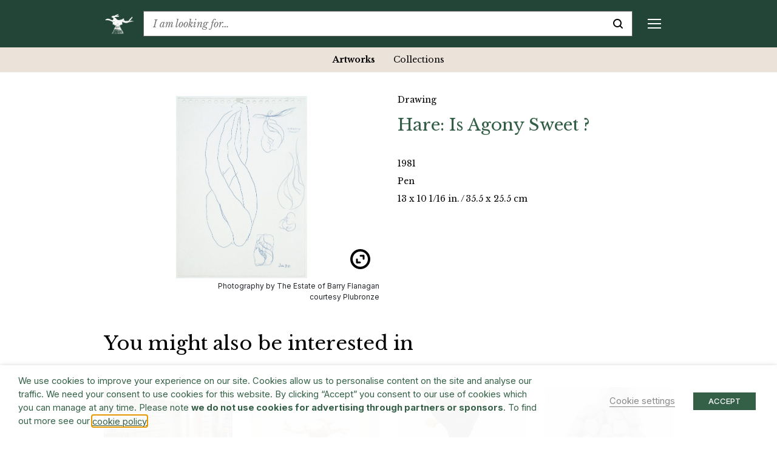

--- FILE ---
content_type: text/html; charset=UTF-8
request_url: https://www.barryflanagan.com/artworks/hare-is-agony-sweet/
body_size: 23767
content:
<!DOCTYPE html>
<html class="no-js" lang="en-GB">

<head>
    <meta charset="UTF-8">
    <meta name="viewport" content="width=device-width, initial-scale=1.0">
    <link rel="profile" href="https://gmpg.org/xfn/11">

    <meta name='robots' content='index, follow, max-image-preview:large, max-snippet:-1, max-video-preview:-1' />

	<!-- This site is optimized with the Yoast SEO plugin v26.6 - https://yoast.com/wordpress/plugins/seo/ -->
	<title>Hare: Is Agony Sweet ? | Pen Drawing Art 1981 | Barry Flanagan</title>
	<meta name="description" content="View installation photographs, private view cards, exhibition catalogues, works exhibited &amp; other related Media &amp; Publications for Hare: Is Agony Sweet ? Pen Drawing in 1981 (35.5 x 25.5 cm)" />
	<link rel="canonical" href="https://www.barryflanagan.com/artworks/hare-is-agony-sweet/" />
	<meta property="og:locale" content="en_GB" />
	<meta property="og:type" content="article" />
	<meta property="og:title" content="Hare: Is Agony Sweet ? | Pen Drawing Art 1981 | Barry Flanagan" />
	<meta property="og:description" content="View installation photographs, private view cards, exhibition catalogues, works exhibited &amp; other related Media &amp; Publications for Hare: Is Agony Sweet ? Pen Drawing in 1981 (35.5 x 25.5 cm)" />
	<meta property="og:url" content="https://www.barryflanagan.com/artworks/hare-is-agony-sweet/" />
	<meta property="og:site_name" content="Barry Flanagan" />
	<meta property="article:modified_time" content="2022-05-17T14:22:13+00:00" />
	<meta property="og:image" content="https://www.barryflanagan.com/app/uploads/2022/05/227_Untitled.jpg" />
	<meta property="og:image:width" content="1438" />
	<meta property="og:image:height" content="2000" />
	<meta property="og:image:type" content="image/jpeg" />
	<meta name="twitter:card" content="summary_large_image" />
	<script type="application/ld+json" class="yoast-schema-graph">{"@context":"https://schema.org","@graph":[{"@type":"WebPage","@id":"https://www.barryflanagan.com/artworks/hare-is-agony-sweet/","url":"https://www.barryflanagan.com/artworks/hare-is-agony-sweet/","name":"Hare: Is Agony Sweet ? | Pen Drawing Art 1981 | Barry Flanagan","isPartOf":{"@id":"https://www.barryflanagan.com/#website"},"primaryImageOfPage":{"@id":"https://www.barryflanagan.com/artworks/hare-is-agony-sweet/#primaryimage"},"image":{"@id":"https://www.barryflanagan.com/artworks/hare-is-agony-sweet/#primaryimage"},"thumbnailUrl":"https://www.barryflanagan.com/app/uploads/2022/05/227_Untitled.jpg","datePublished":"2022-05-17T14:21:21+00:00","dateModified":"2022-05-17T14:22:13+00:00","description":"View installation photographs, private view cards, exhibition catalogues, works exhibited & other related Media & Publications for Hare: Is Agony Sweet ? Pen Drawing in 1981 (35.5 x 25.5 cm)","breadcrumb":{"@id":"https://www.barryflanagan.com/artworks/hare-is-agony-sweet/#breadcrumb"},"inLanguage":"en-GB","potentialAction":[{"@type":"ReadAction","target":["https://www.barryflanagan.com/artworks/hare-is-agony-sweet/"]}]},{"@type":"ImageObject","inLanguage":"en-GB","@id":"https://www.barryflanagan.com/artworks/hare-is-agony-sweet/#primaryimage","url":"https://www.barryflanagan.com/app/uploads/2022/05/227_Untitled.jpg","contentUrl":"https://www.barryflanagan.com/app/uploads/2022/05/227_Untitled.jpg","width":1438,"height":2000},{"@type":"BreadcrumbList","@id":"https://www.barryflanagan.com/artworks/hare-is-agony-sweet/#breadcrumb","itemListElement":[{"@type":"ListItem","position":1,"name":"Artworks","item":"https://www.barryflanagan.com/artworks/"},{"@type":"ListItem","position":2,"name":"Hare: Is Agony Sweet ?"}]},{"@type":"WebSite","@id":"https://www.barryflanagan.com/#website","url":"https://www.barryflanagan.com/","name":"Barry Flanagan","description":"The Estate Of Barry Flanagan","publisher":{"@id":"https://www.barryflanagan.com/#organization"},"potentialAction":[{"@type":"SearchAction","target":{"@type":"EntryPoint","urlTemplate":"https://www.barryflanagan.com/?s={search_term_string}"},"query-input":{"@type":"PropertyValueSpecification","valueRequired":true,"valueName":"search_term_string"}}],"inLanguage":"en-GB"},{"@type":"Organization","@id":"https://www.barryflanagan.com/#organization","name":"Barry Flanagan","url":"https://www.barryflanagan.com/","logo":{"@type":"ImageObject","inLanguage":"en-GB","@id":"https://www.barryflanagan.com/#/schema/logo/image/","url":"https://www.barryflanagan.com/app/uploads/2021/03/whitelogo2.png","contentUrl":"https://www.barryflanagan.com/app/uploads/2021/03/whitelogo2.png","width":274,"height":232,"caption":"Barry Flanagan"},"image":{"@id":"https://www.barryflanagan.com/#/schema/logo/image/"}}]}</script>
	<!-- / Yoast SEO plugin. -->


<link rel='dns-prefetch' href='//fonts.googleapis.com' />
<link rel="alternate" title="oEmbed (JSON)" type="application/json+oembed" href="https://www.barryflanagan.com/wp-json/oembed/1.0/embed?url=https%3A%2F%2Fwww.barryflanagan.com%2Fartworks%2Fhare-is-agony-sweet%2F" />
<link rel="alternate" title="oEmbed (XML)" type="text/xml+oembed" href="https://www.barryflanagan.com/wp-json/oembed/1.0/embed?url=https%3A%2F%2Fwww.barryflanagan.com%2Fartworks%2Fhare-is-agony-sweet%2F&#038;format=xml" />
<style id='wp-img-auto-sizes-contain-inline-css' type='text/css'>
img:is([sizes=auto i],[sizes^="auto," i]){contain-intrinsic-size:3000px 1500px}
/*# sourceURL=wp-img-auto-sizes-contain-inline-css */
</style>
<style id='wp-emoji-styles-inline-css' type='text/css'>

	img.wp-smiley, img.emoji {
		display: inline !important;
		border: none !important;
		box-shadow: none !important;
		height: 1em !important;
		width: 1em !important;
		margin: 0 0.07em !important;
		vertical-align: -0.1em !important;
		background: none !important;
		padding: 0 !important;
	}
/*# sourceURL=wp-emoji-styles-inline-css */
</style>
<style id='wp-block-library-inline-css' type='text/css'>
:root{--wp-block-synced-color:#7a00df;--wp-block-synced-color--rgb:122,0,223;--wp-bound-block-color:var(--wp-block-synced-color);--wp-editor-canvas-background:#ddd;--wp-admin-theme-color:#007cba;--wp-admin-theme-color--rgb:0,124,186;--wp-admin-theme-color-darker-10:#006ba1;--wp-admin-theme-color-darker-10--rgb:0,107,160.5;--wp-admin-theme-color-darker-20:#005a87;--wp-admin-theme-color-darker-20--rgb:0,90,135;--wp-admin-border-width-focus:2px}@media (min-resolution:192dpi){:root{--wp-admin-border-width-focus:1.5px}}.wp-element-button{cursor:pointer}:root .has-very-light-gray-background-color{background-color:#eee}:root .has-very-dark-gray-background-color{background-color:#313131}:root .has-very-light-gray-color{color:#eee}:root .has-very-dark-gray-color{color:#313131}:root .has-vivid-green-cyan-to-vivid-cyan-blue-gradient-background{background:linear-gradient(135deg,#00d084,#0693e3)}:root .has-purple-crush-gradient-background{background:linear-gradient(135deg,#34e2e4,#4721fb 50%,#ab1dfe)}:root .has-hazy-dawn-gradient-background{background:linear-gradient(135deg,#faaca8,#dad0ec)}:root .has-subdued-olive-gradient-background{background:linear-gradient(135deg,#fafae1,#67a671)}:root .has-atomic-cream-gradient-background{background:linear-gradient(135deg,#fdd79a,#004a59)}:root .has-nightshade-gradient-background{background:linear-gradient(135deg,#330968,#31cdcf)}:root .has-midnight-gradient-background{background:linear-gradient(135deg,#020381,#2874fc)}:root{--wp--preset--font-size--normal:16px;--wp--preset--font-size--huge:42px}.has-regular-font-size{font-size:1em}.has-larger-font-size{font-size:2.625em}.has-normal-font-size{font-size:var(--wp--preset--font-size--normal)}.has-huge-font-size{font-size:var(--wp--preset--font-size--huge)}.has-text-align-center{text-align:center}.has-text-align-left{text-align:left}.has-text-align-right{text-align:right}.has-fit-text{white-space:nowrap!important}#end-resizable-editor-section{display:none}.aligncenter{clear:both}.items-justified-left{justify-content:flex-start}.items-justified-center{justify-content:center}.items-justified-right{justify-content:flex-end}.items-justified-space-between{justify-content:space-between}.screen-reader-text{border:0;clip-path:inset(50%);height:1px;margin:-1px;overflow:hidden;padding:0;position:absolute;width:1px;word-wrap:normal!important}.screen-reader-text:focus{background-color:#ddd;clip-path:none;color:#444;display:block;font-size:1em;height:auto;left:5px;line-height:normal;padding:15px 23px 14px;text-decoration:none;top:5px;width:auto;z-index:100000}html :where(.has-border-color){border-style:solid}html :where([style*=border-top-color]){border-top-style:solid}html :where([style*=border-right-color]){border-right-style:solid}html :where([style*=border-bottom-color]){border-bottom-style:solid}html :where([style*=border-left-color]){border-left-style:solid}html :where([style*=border-width]){border-style:solid}html :where([style*=border-top-width]){border-top-style:solid}html :where([style*=border-right-width]){border-right-style:solid}html :where([style*=border-bottom-width]){border-bottom-style:solid}html :where([style*=border-left-width]){border-left-style:solid}html :where(img[class*=wp-image-]){height:auto;max-width:100%}:where(figure){margin:0 0 1em}html :where(.is-position-sticky){--wp-admin--admin-bar--position-offset:var(--wp-admin--admin-bar--height,0px)}@media screen and (max-width:600px){html :where(.is-position-sticky){--wp-admin--admin-bar--position-offset:0px}}

/*# sourceURL=wp-block-library-inline-css */
</style><style id='global-styles-inline-css' type='text/css'>
:root{--wp--preset--aspect-ratio--square: 1;--wp--preset--aspect-ratio--4-3: 4/3;--wp--preset--aspect-ratio--3-4: 3/4;--wp--preset--aspect-ratio--3-2: 3/2;--wp--preset--aspect-ratio--2-3: 2/3;--wp--preset--aspect-ratio--16-9: 16/9;--wp--preset--aspect-ratio--9-16: 9/16;--wp--preset--color--black: #000000;--wp--preset--color--cyan-bluish-gray: #abb8c3;--wp--preset--color--white: #ffffff;--wp--preset--color--pale-pink: #f78da7;--wp--preset--color--vivid-red: #cf2e2e;--wp--preset--color--luminous-vivid-orange: #ff6900;--wp--preset--color--luminous-vivid-amber: #fcb900;--wp--preset--color--light-green-cyan: #7bdcb5;--wp--preset--color--vivid-green-cyan: #00d084;--wp--preset--color--pale-cyan-blue: #8ed1fc;--wp--preset--color--vivid-cyan-blue: #0693e3;--wp--preset--color--vivid-purple: #9b51e0;--wp--preset--gradient--vivid-cyan-blue-to-vivid-purple: linear-gradient(135deg,rgb(6,147,227) 0%,rgb(155,81,224) 100%);--wp--preset--gradient--light-green-cyan-to-vivid-green-cyan: linear-gradient(135deg,rgb(122,220,180) 0%,rgb(0,208,130) 100%);--wp--preset--gradient--luminous-vivid-amber-to-luminous-vivid-orange: linear-gradient(135deg,rgb(252,185,0) 0%,rgb(255,105,0) 100%);--wp--preset--gradient--luminous-vivid-orange-to-vivid-red: linear-gradient(135deg,rgb(255,105,0) 0%,rgb(207,46,46) 100%);--wp--preset--gradient--very-light-gray-to-cyan-bluish-gray: linear-gradient(135deg,rgb(238,238,238) 0%,rgb(169,184,195) 100%);--wp--preset--gradient--cool-to-warm-spectrum: linear-gradient(135deg,rgb(74,234,220) 0%,rgb(151,120,209) 20%,rgb(207,42,186) 40%,rgb(238,44,130) 60%,rgb(251,105,98) 80%,rgb(254,248,76) 100%);--wp--preset--gradient--blush-light-purple: linear-gradient(135deg,rgb(255,206,236) 0%,rgb(152,150,240) 100%);--wp--preset--gradient--blush-bordeaux: linear-gradient(135deg,rgb(254,205,165) 0%,rgb(254,45,45) 50%,rgb(107,0,62) 100%);--wp--preset--gradient--luminous-dusk: linear-gradient(135deg,rgb(255,203,112) 0%,rgb(199,81,192) 50%,rgb(65,88,208) 100%);--wp--preset--gradient--pale-ocean: linear-gradient(135deg,rgb(255,245,203) 0%,rgb(182,227,212) 50%,rgb(51,167,181) 100%);--wp--preset--gradient--electric-grass: linear-gradient(135deg,rgb(202,248,128) 0%,rgb(113,206,126) 100%);--wp--preset--gradient--midnight: linear-gradient(135deg,rgb(2,3,129) 0%,rgb(40,116,252) 100%);--wp--preset--font-size--small: 13px;--wp--preset--font-size--medium: 20px;--wp--preset--font-size--large: 36px;--wp--preset--font-size--x-large: 42px;--wp--preset--spacing--20: 0.44rem;--wp--preset--spacing--30: 0.67rem;--wp--preset--spacing--40: 1rem;--wp--preset--spacing--50: 1.5rem;--wp--preset--spacing--60: 2.25rem;--wp--preset--spacing--70: 3.38rem;--wp--preset--spacing--80: 5.06rem;--wp--preset--shadow--natural: 6px 6px 9px rgba(0, 0, 0, 0.2);--wp--preset--shadow--deep: 12px 12px 50px rgba(0, 0, 0, 0.4);--wp--preset--shadow--sharp: 6px 6px 0px rgba(0, 0, 0, 0.2);--wp--preset--shadow--outlined: 6px 6px 0px -3px rgb(255, 255, 255), 6px 6px rgb(0, 0, 0);--wp--preset--shadow--crisp: 6px 6px 0px rgb(0, 0, 0);}:where(.is-layout-flex){gap: 0.5em;}:where(.is-layout-grid){gap: 0.5em;}body .is-layout-flex{display: flex;}.is-layout-flex{flex-wrap: wrap;align-items: center;}.is-layout-flex > :is(*, div){margin: 0;}body .is-layout-grid{display: grid;}.is-layout-grid > :is(*, div){margin: 0;}:where(.wp-block-columns.is-layout-flex){gap: 2em;}:where(.wp-block-columns.is-layout-grid){gap: 2em;}:where(.wp-block-post-template.is-layout-flex){gap: 1.25em;}:where(.wp-block-post-template.is-layout-grid){gap: 1.25em;}.has-black-color{color: var(--wp--preset--color--black) !important;}.has-cyan-bluish-gray-color{color: var(--wp--preset--color--cyan-bluish-gray) !important;}.has-white-color{color: var(--wp--preset--color--white) !important;}.has-pale-pink-color{color: var(--wp--preset--color--pale-pink) !important;}.has-vivid-red-color{color: var(--wp--preset--color--vivid-red) !important;}.has-luminous-vivid-orange-color{color: var(--wp--preset--color--luminous-vivid-orange) !important;}.has-luminous-vivid-amber-color{color: var(--wp--preset--color--luminous-vivid-amber) !important;}.has-light-green-cyan-color{color: var(--wp--preset--color--light-green-cyan) !important;}.has-vivid-green-cyan-color{color: var(--wp--preset--color--vivid-green-cyan) !important;}.has-pale-cyan-blue-color{color: var(--wp--preset--color--pale-cyan-blue) !important;}.has-vivid-cyan-blue-color{color: var(--wp--preset--color--vivid-cyan-blue) !important;}.has-vivid-purple-color{color: var(--wp--preset--color--vivid-purple) !important;}.has-black-background-color{background-color: var(--wp--preset--color--black) !important;}.has-cyan-bluish-gray-background-color{background-color: var(--wp--preset--color--cyan-bluish-gray) !important;}.has-white-background-color{background-color: var(--wp--preset--color--white) !important;}.has-pale-pink-background-color{background-color: var(--wp--preset--color--pale-pink) !important;}.has-vivid-red-background-color{background-color: var(--wp--preset--color--vivid-red) !important;}.has-luminous-vivid-orange-background-color{background-color: var(--wp--preset--color--luminous-vivid-orange) !important;}.has-luminous-vivid-amber-background-color{background-color: var(--wp--preset--color--luminous-vivid-amber) !important;}.has-light-green-cyan-background-color{background-color: var(--wp--preset--color--light-green-cyan) !important;}.has-vivid-green-cyan-background-color{background-color: var(--wp--preset--color--vivid-green-cyan) !important;}.has-pale-cyan-blue-background-color{background-color: var(--wp--preset--color--pale-cyan-blue) !important;}.has-vivid-cyan-blue-background-color{background-color: var(--wp--preset--color--vivid-cyan-blue) !important;}.has-vivid-purple-background-color{background-color: var(--wp--preset--color--vivid-purple) !important;}.has-black-border-color{border-color: var(--wp--preset--color--black) !important;}.has-cyan-bluish-gray-border-color{border-color: var(--wp--preset--color--cyan-bluish-gray) !important;}.has-white-border-color{border-color: var(--wp--preset--color--white) !important;}.has-pale-pink-border-color{border-color: var(--wp--preset--color--pale-pink) !important;}.has-vivid-red-border-color{border-color: var(--wp--preset--color--vivid-red) !important;}.has-luminous-vivid-orange-border-color{border-color: var(--wp--preset--color--luminous-vivid-orange) !important;}.has-luminous-vivid-amber-border-color{border-color: var(--wp--preset--color--luminous-vivid-amber) !important;}.has-light-green-cyan-border-color{border-color: var(--wp--preset--color--light-green-cyan) !important;}.has-vivid-green-cyan-border-color{border-color: var(--wp--preset--color--vivid-green-cyan) !important;}.has-pale-cyan-blue-border-color{border-color: var(--wp--preset--color--pale-cyan-blue) !important;}.has-vivid-cyan-blue-border-color{border-color: var(--wp--preset--color--vivid-cyan-blue) !important;}.has-vivid-purple-border-color{border-color: var(--wp--preset--color--vivid-purple) !important;}.has-vivid-cyan-blue-to-vivid-purple-gradient-background{background: var(--wp--preset--gradient--vivid-cyan-blue-to-vivid-purple) !important;}.has-light-green-cyan-to-vivid-green-cyan-gradient-background{background: var(--wp--preset--gradient--light-green-cyan-to-vivid-green-cyan) !important;}.has-luminous-vivid-amber-to-luminous-vivid-orange-gradient-background{background: var(--wp--preset--gradient--luminous-vivid-amber-to-luminous-vivid-orange) !important;}.has-luminous-vivid-orange-to-vivid-red-gradient-background{background: var(--wp--preset--gradient--luminous-vivid-orange-to-vivid-red) !important;}.has-very-light-gray-to-cyan-bluish-gray-gradient-background{background: var(--wp--preset--gradient--very-light-gray-to-cyan-bluish-gray) !important;}.has-cool-to-warm-spectrum-gradient-background{background: var(--wp--preset--gradient--cool-to-warm-spectrum) !important;}.has-blush-light-purple-gradient-background{background: var(--wp--preset--gradient--blush-light-purple) !important;}.has-blush-bordeaux-gradient-background{background: var(--wp--preset--gradient--blush-bordeaux) !important;}.has-luminous-dusk-gradient-background{background: var(--wp--preset--gradient--luminous-dusk) !important;}.has-pale-ocean-gradient-background{background: var(--wp--preset--gradient--pale-ocean) !important;}.has-electric-grass-gradient-background{background: var(--wp--preset--gradient--electric-grass) !important;}.has-midnight-gradient-background{background: var(--wp--preset--gradient--midnight) !important;}.has-small-font-size{font-size: var(--wp--preset--font-size--small) !important;}.has-medium-font-size{font-size: var(--wp--preset--font-size--medium) !important;}.has-large-font-size{font-size: var(--wp--preset--font-size--large) !important;}.has-x-large-font-size{font-size: var(--wp--preset--font-size--x-large) !important;}
/*# sourceURL=global-styles-inline-css */
</style>

<style id='classic-theme-styles-inline-css' type='text/css'>
/*! This file is auto-generated */
.wp-block-button__link{color:#fff;background-color:#32373c;border-radius:9999px;box-shadow:none;text-decoration:none;padding:calc(.667em + 2px) calc(1.333em + 2px);font-size:1.125em}.wp-block-file__button{background:#32373c;color:#fff;text-decoration:none}
/*# sourceURL=/wp-includes/css/classic-themes.min.css */
</style>
<link rel='stylesheet' id='cookie-law-info-css' href='https://www.barryflanagan.com/app/plugins/webtoffee-gdpr-cookie-consent/public/css/cookie-law-info-public.css?ver=2.3.8' type='text/css' media='all' />
<link rel='stylesheet' id='cookie-law-info-gdpr-css' href='https://www.barryflanagan.com/app/plugins/webtoffee-gdpr-cookie-consent/public/css/cookie-law-info-gdpr.css?ver=2.3.8' type='text/css' media='all' />
<style id='cookie-law-info-gdpr-inline-css' type='text/css'>
.cli-modal-content, .cli-tab-content { background-color: #ffffff; }.cli-privacy-content-text, .cli-modal .cli-modal-dialog, .cli-tab-container p, a.cli-privacy-readmore { color: #000000; }.cli-tab-header { background-color: #f2f2f2; }.cli-tab-header, .cli-tab-header a.cli-nav-link,span.cli-necessary-caption,.cli-switch .cli-slider:after { color: #000000; }.cli-switch .cli-slider:before { background-color: #ffffff; }.cli-switch input:checked + .cli-slider:before { background-color: #ffffff; }.cli-switch .cli-slider { background-color: #e3e1e8; }.cli-switch input:checked + .cli-slider { background-color: #28a745; }.cli-modal-close svg { fill: #000000; }.cli-tab-footer .wt-cli-privacy-accept-all-btn { background-color: #00acad; color: #ffffff}.cli-tab-footer .wt-cli-privacy-accept-btn { background-color: #00acad; color: #ffffff}.cli-tab-header a:before{ border-right: 1px solid #000000; border-bottom: 1px solid #000000; }
/*# sourceURL=cookie-law-info-gdpr-inline-css */
</style>
<link rel='stylesheet' id='site.styles-css' href='https://www.barryflanagan.com/app/themes/barry-flanagan/public/build/css/styles.css?id=1413ad8e749b1698b2fd&#038;ver=6.9' type='text/css' media='all' />
<link rel='stylesheet' id='fonts.google-css' href='https://fonts.googleapis.com/css2?family=Inter:wght@100..900&#038;family=Libre+Baskerville:ital,wght@0,400;0,700;1,400&#038;display=swap' type='text/css' media='all' />
<link rel='stylesheet' id='algolia-autocomplete-css' href='https://www.barryflanagan.com/app/plugins/wp-search-with-algolia/css/algolia-autocomplete.css?ver=2.11.1' type='text/css' media='all' />
<script type="text/javascript" src="https://www.barryflanagan.com/wp/wp-includes/js/jquery/jquery.min.js?ver=3.7.1" id="jquery-core-js"></script>
<script type="text/javascript" src="https://www.barryflanagan.com/wp/wp-includes/js/jquery/jquery-migrate.min.js?ver=3.4.1" id="jquery-migrate-js"></script>
<script type="text/javascript" id="cookie-law-info-js-extra">
/* <![CDATA[ */
var Cli_Data = {"nn_cookie_ids":["_hjAbsoluteSessionInProgress","_hjTLDTest","CONSENT","__cf_bm","NEBfpbUPKdj","kiUrbnlHN","_hjSessionUser_1931020","_hjSession_1931020","CookieLawInfoConsent","JSESSIONID","YSC","VISITOR_INFO1_LIVE","yt-remote-device-id","yt-remote-connected-devices","_ga","_gid","_gat_UA-3551208-14","_hjFirstSeen","_hjIncludedInSessionSample","_hjIncludedInPageviewSample"],"non_necessary_cookies":{"necessary":["CookieLawInfoConsent","cookielawinfo-checkbox-advertisement","JSESSIONID"],"functional":["__cf_bm"],"analytics":["_hjAbsoluteSessionInProgress","_hjTLDTest","CONSENT","_ga","_gid","_gat_UA-3551208-14","_hjFirstSeen","_hjIncludedInSessionSample","_hjIncludedInPageviewSample"],"advertisement":["YSC","VISITOR_INFO1_LIVE","yt-remote-device-id","yt-remote-connected-devices"],"others":["NEBfpbUPKdj","kiUrbnlHN","_hjSessionUser_1931020","_hjSession_1931020"]},"cookielist":{"necessary":{"id":466,"status":true,"priority":0,"title":"Necessary","strict":true,"default_state":false,"ccpa_optout":false,"loadonstart":false},"functional":{"id":467,"status":true,"priority":5,"title":"Functional","strict":false,"default_state":false,"ccpa_optout":false,"loadonstart":false},"performance":{"id":468,"status":true,"priority":4,"title":"Performance","strict":false,"default_state":false,"ccpa_optout":false,"loadonstart":false},"analytics":{"id":469,"status":true,"priority":3,"title":"Analytics","strict":false,"default_state":false,"ccpa_optout":false,"loadonstart":false},"advertisement":{"id":470,"status":true,"priority":2,"title":"Advertisement","strict":false,"default_state":false,"ccpa_optout":false,"loadonstart":false},"others":{"id":471,"status":true,"priority":1,"title":"Others","strict":false,"default_state":false,"ccpa_optout":false,"loadonstart":false}},"ajax_url":"https://www.barryflanagan.com/wp/wp-admin/admin-ajax.php","current_lang":"en","security":"786889e0e6","eu_countries":["GB"],"geoIP":"disabled","use_custom_geolocation_api":"","custom_geolocation_api":"https://geoip.cookieyes.com/geoip/checker/result.php","consentVersion":"1","strictlyEnabled":["necessary","obligatoire"],"cookieDomain":"","privacy_length":"250","ccpaEnabled":"","ccpaRegionBased":"","ccpaBarEnabled":"","ccpaType":"gdpr","triggerDomRefresh":"","secure_cookies":""};
var log_object = {"ajax_url":"https://www.barryflanagan.com/wp/wp-admin/admin-ajax.php"};
//# sourceURL=cookie-law-info-js-extra
/* ]]> */
</script>
<script type="text/javascript" src="https://www.barryflanagan.com/app/plugins/webtoffee-gdpr-cookie-consent/public/js/cookie-law-info-public.js?ver=2.3.8" id="cookie-law-info-js"></script>
<link rel="https://api.w.org/" href="https://www.barryflanagan.com/wp-json/" /><meta name="generator" content="WordPress 6.9" />
<link rel='shortlink' href='https://www.barryflanagan.com/?p=40086' />
<script>document.documentElement.className += " js";</script>
		<style>
			.algolia-search-highlight {
				background-color: #fffbcc;
				border-radius: 2px;
				font-style: normal;
			}
		</style>
		<link rel="icon" href="https://www.barryflanagan.com/app/uploads/2021/03/cropped-favicon-32x32.png" sizes="32x32" />
<link rel="icon" href="https://www.barryflanagan.com/app/uploads/2021/03/cropped-favicon-192x192.png" sizes="192x192" />
<link rel="apple-touch-icon" href="https://www.barryflanagan.com/app/uploads/2021/03/cropped-favicon-180x180.png" />
<meta name="msapplication-TileImage" content="https://www.barryflanagan.com/app/uploads/2021/03/cropped-favicon-270x270.png" />
    <!-- Google Tag Manager -->
    <script type="text/plain" data-cli-class="cli-blocker-script" data-cli-label="Google Tag Manager"  data-cli-script-type="analytics" data-cli-block="true" data-cli-block-if-ccpa-optout="false" data-cli-element-position="head">
        (function(w, d, s, l, i) {
            w[l] = w[l] || [];
            w[l].push({
                'gtm.start': new Date().getTime(),
                event: 'gtm.js'
            });
            var f = d.getElementsByTagName(s)[0],
                j = d.createElement(s),
                dl = l != 'dataLayer' ? '&l=' + l : '';
            j.async = true;
            j.src =
                'https://www.googletagmanager.com/gtm.js?id=' + i + dl;
            f.parentNode.insertBefore(j, f);
        })(window, document, 'script', 'dataLayer', 'GTM-WCL37RR');
    </script>
    <!-- End Google Tag Manager -->
<link rel='stylesheet' id='cookie-law-info-table-css' href='https://www.barryflanagan.com/app/plugins/webtoffee-gdpr-cookie-consent/public/css/cookie-law-info-table.css?ver=2.3.8' type='text/css' media='all' />
</head>

<body class="wp-singular artworks-template-default single single-artworks postid-40086 wp-custom-logo wp-theme-barry-flanagan js-no-banner ">
    <!-- Google Tag Manager (noscript) -->
    <noscript><iframe data-cli-class="cli-blocker-script" data-cli-label="Google Tag Manager"  data-cli-script-type="analytics" data-cli-block="true" data-cli-block-if-ccpa-optout="false" data-cli-element-position="body" data-cli-placeholder="Accept <a class='cli_manage_current_consent'>Analytics</a> cookies to view the content." data-cli-src="https://www.googletagmanager.com/ns.html?id=GTM-WCL37RR" height="0" width="0" style="display:none;visibility:hidden"></iframe></noscript>
    <!-- End Google Tag Manager (noscript) -->
        <header>
        <div class="top-bar js-top-bar">
            <div class="container">
                <div class="d-flex align-items-center">
                                                                <a href="https://www.barryflanagan.com/" class="custom-logo-link" rel="home" title="The Estate Of Barry Flanagan"><img width="274" height="232" src="https://www.barryflanagan.com/app/uploads/2021/03/whitelogo2.png" class="custom-logo" alt="Barry Flanagan" decoding="async" fetchpriority="high" / title="Barry Flanagan"></a>                                        <div class="text-serif flex-shrink-0 mr-20px mr-xxl-25px ml-auto ml-xl-0 order-2 order-xl-1">
                        <a href="#" class="d-flex d-xl-none align-items-center js-toggle-mobile-menu text-decoration-none" title="Menu">
                            <div class="mobile-menu-burger d-flex d-xl-none">
                                <span class="line top"></span>
                                <span class="line middle middle-top"></span>
                                <span class="line middle middle-bottom"></span>
                                <span class="line bottom"></span>
                            </div>
                        </a>
                        <div class="mobile-menu js-sticky-top js-mobile-menu d-flex flex-column flex-xl-row" data-top-padding="0">
                            <div class="menu-header-container"><ul id="menu-header" class="menu"><li id="menu-item-262" class="menu-item menu-item-type-post_type menu-item-object-page menu-item-has-children menu-item-262"><a href="https://www.barryflanagan.com/artworks-landing/">Artworks</a>
<div class='sub-menu-wrap js-sub-menu js-sticky-top' data-top-padding='0'><ul class='sub-menu'>
	<li id="menu-item-27122" class="menu-item menu-item-type-post_type_archive menu-item-object-artworks menu-item-27122 current-menu-item"><a href="https://www.barryflanagan.com/artworks/">Artworks</a></li>
	<li id="menu-item-34876" class="menu-item menu-item-type-post_type_archive menu-item-object-collections menu-item-34876"><a href="https://www.barryflanagan.com/public-collections/">Collections</a></li>
</ul></div>
</li>
<li id="menu-item-22694" class="menu-item menu-item-type-post_type menu-item-object-page menu-item-has-children menu-item-22694"><a href="https://www.barryflanagan.com/biography/">Biography</a>
<div class='sub-menu-wrap js-sub-menu js-sticky-top' data-top-padding='0'><ul class='sub-menu'>
	<li id="menu-item-22697" class="menu-item menu-item-type-custom menu-item-object-custom menu-item-22697"><a href="https://www.barryflanagan.com/biographies/profile/">Profile</a></li>
	<li id="menu-item-22695" class="menu-item menu-item-type-post_type menu-item-object-page menu-item-22695"><a href="https://www.barryflanagan.com/chronology/">Chronology</a></li>
	<li id="menu-item-22825" class="menu-item menu-item-type-post_type menu-item-object-page menu-item-22825"><a href="https://www.barryflanagan.com/photo-diary/">Photo Diary</a></li>
</ul></div>
</li>
<li id="menu-item-953" class="menu-item menu-item-type-post_type_archive menu-item-object-exhibitions menu-item-has-children menu-item-953"><a href="https://www.barryflanagan.com/exhibitions/">Exhibitions &#038; Events</a>
<div class='sub-menu-wrap js-sub-menu js-sticky-top' data-top-padding='0'><ul class='sub-menu'>
	<li id="menu-item-954" class="menu-item menu-item-type-post_type_archive menu-item-object-exhibitions menu-item-954"><a href="https://www.barryflanagan.com/exhibitions/">Exhibitions</a></li>
	<li id="menu-item-25256" class="menu-item menu-item-type-post_type_archive menu-item-object-events menu-item-25256"><a href="https://www.barryflanagan.com/events/">Events</a></li>
</ul></div>
</li>
<li id="menu-item-1417" class="menu-item menu-item-type-post_type menu-item-object-page menu-item-has-children menu-item-1417"><a href="https://www.barryflanagan.com/publications-media/">Publications &#038; Media</a>
<div class='sub-menu-wrap js-sub-menu js-sticky-top' data-top-padding='0'><ul class='sub-menu'>
	<li id="menu-item-1419" class="menu-item menu-item-type-post_type_archive menu-item-object-publications menu-item-1419"><a href="https://www.barryflanagan.com/publications/">Publications</a></li>
	<li id="menu-item-27124" class="menu-item menu-item-type-post_type_archive menu-item-object-media menu-item-27124"><a href="https://www.barryflanagan.com/media/">Media</a></li>
	<li id="menu-item-27125" class="menu-item menu-item-type-post_type_archive menu-item-object-press menu-item-27125"><a href="https://www.barryflanagan.com/press/">Press</a></li>
</ul></div>
</li>
<li id="menu-item-256" class="menu-item menu-item-type-post_type menu-item-object-page menu-item-has-children menu-item-256"><a href="https://www.barryflanagan.com/research/">Research</a>
<div class='sub-menu-wrap js-sub-menu js-sticky-top' data-top-padding='0'><ul class='sub-menu'>
	<li id="menu-item-19349" class="menu-item menu-item-type-post_type menu-item-object-page menu-item-has-children menu-item-19349"><a href="https://www.barryflanagan.com/the-archive/">The Archive</a>
	<div class='sub-menu-wrap js-sub-menu js-sticky-top' data-top-padding='0'><ul class='sub-menu'>
		<li id="menu-item-39430" class="menu-item menu-item-type-post_type_archive menu-item-object-archive_files menu-item-39430"><a href="https://www.barryflanagan.com/the-archive/archive-index/">Archive File Archives</a></li>
		<li id="menu-item-39431" class="menu-item menu-item-type-post_type_archive menu-item-object-archive_levels menu-item-39431"><a href="https://www.barryflanagan.com/archive/hierarchy/">Archive Level Archives</a></li>
	</ul></div>
</li>
	<li id="menu-item-27123" class="menu-item menu-item-type-post_type_archive menu-item-object-libraries menu-item-27123"><a href="https://www.barryflanagan.com/the-archive/library/">Library</a></li>
	<li id="menu-item-22395" class="menu-item menu-item-type-post_type menu-item-object-page menu-item-22395"><a href="https://www.barryflanagan.com/note-to-researchers/">Note to Researchers</a></li>
	<li id="menu-item-22387" class="menu-item menu-item-type-post_type menu-item-object-page menu-item-22387"><a href="https://www.barryflanagan.com/the-archive/visit-the-archive-library/">Visit the Archive &#038; Library</a></li>
</ul></div>
</li>
<li id="menu-item-15475" class="menu-item menu-item-type-post_type menu-item-object-page menu-item-has-children menu-item-15475"><a href="https://www.barryflanagan.com/estate/">Estate</a>
<div class='sub-menu-wrap js-sub-menu js-sticky-top' data-top-padding='0'><ul class='sub-menu'>
	<li id="menu-item-22807" class="menu-item menu-item-type-post_type menu-item-object-page menu-item-22807"><a href="https://www.barryflanagan.com/estate/">About The Estate</a></li>
	<li id="menu-item-22884" class="menu-item menu-item-type-post_type_archive menu-item-object-bookshop menu-item-22884"><a href="https://www.barryflanagan.com/estate-landing/bookshop/">Bookshop</a></li>
	<li id="menu-item-25298" class="menu-item menu-item-type-post_type menu-item-object-page menu-item-25298"><a href="https://www.barryflanagan.com/note-to-collectors/">Note To Collectors</a></li>
</ul></div>
</li>
<li id="menu-item-21453" class="menu-item menu-item-type-post_type menu-item-object-page current_page_parent menu-item-21453"><a href="https://www.barryflanagan.com/news/">News</a></li>
<li id="menu-item-21454" class="menu-item menu-item-type-post_type menu-item-object-page menu-item-21454"><a href="https://www.barryflanagan.com/contact/">Contact</a></li>
</ul></div>                            <div class="d-none d-xl-block active-indicator position-absolute" data-active-indicator></div>
                            <div class="d-block d-xl-none px-20px py-30px p-md-40px mt-auto">
                                                                    <div class="font-size-14 text-primary d-flex align-items-center">
                                                                                                                                                                            <a href="https://www.facebook.com/barryflanaganestate" class="d-block social-link-facebook social-link mr-15px" title="Follow us on Facebook">
                                                <img src="https://www.barryflanagan.com/app/themes/barry-flanagan/public/images/social/facebook.svg" alt="Follow us on Facebook" class="svg svg:fill-quinary svg:hover:fill-octonary" />
                                            </a>
                                                                                                                                                                            <a href="https://twitter.com/jbfinfo" class="d-block social-link-twitter social-link mr-15px" title="Follow us on Twitter">
                                                <img src="https://www.barryflanagan.com/app/themes/barry-flanagan/public/images/social/twitter.svg" alt="Follow us on Twitter" class="svg svg:fill-quinary svg:hover:fill-octonary" />
                                            </a>
                                                                                                                                                                            <a href="https://www.instagram.com/barryflanaganestate/" class="d-block social-link-instagram social-link mr-15px" title="Follow us on Instagram">
                                                <img src="https://www.barryflanagan.com/app/themes/barry-flanagan/public/images/social/instagram.svg" alt="Follow us on Instagram" class="svg svg:fill-quinary svg:hover:fill-octonary" />
                                            </a>
                                                                            </div>
                                                                                                    <div class="mt-30px text-quinary inherit-link-styling">
                                        <p>Please check our <a title="FAQs" href="/faqs/">FAQs</a> section if you unsure how to use the website or looking for something specific</p>
                                    </div>
                                                            </div>
                        </div>
                    </div>
                    <div class="flex-grow-1 flex-xl-grow-0 flex-xl-grow-1 order-xl-2 mr-20px mr-md-25px mr-xl-0">
    <div class="searchform-container d-xl-block left-0 right-0 top-100">
        <form role="search"  method="get" class="search-form flex-grow-1" action="https://www.barryflanagan.com/">
            <div class="search-container bg-white d-flex align-items-center w-100 position-relative">
                <label for="search-form-5f14731b-2de2-45f6-ad6b-b3757ab3a352" class="flex-grow-1">
                    <input type="search" id="search-form-5f14731b-2de2-45f6-ad6b-b3757ab3a352" class="search-field text-serif font-size-16 font-weight-100 w-100" placeholder="I am looking for&hellip;" value="" name="s" />
                </label>
                <button type="submit" class="search-submit">
                    <img src="https://www.barryflanagan.com/app/themes/barry-flanagan/public/images/search.svg" alt="Search" title="Search" />
                </button>
            </div>
        </form>
    </div>
</div>
                </div>
            </div>
        </div>
        <div class="menu-header-container sub-menu-parent" data-sub-menu></div>
                </header>
        <div class="container mt-80px mt-xl-120px mb-100px">
        <div class="row mt-30px">
            <div class="col-12 col-lg-6 col-xl-7">
                <a href="javascript:history.back()" class="ml-xxl-n90px ml-xl-n65px mr-35px text-decoration-none text-serif text-secondary font-size-14 line-height-12 d-none d-xl-flex align-items-center flex-shrink-0 position-absolute" title="Back">
    <img src="https://www.barryflanagan.com/app/themes/barry-flanagan/public/images/nav-prev.svg" class="mr-10px" height="12" width="12" alt="Back" title="Back" />
    <div>Back</div>
</a>
                    <div class="position-relative mb-30px mb-lg-0">
        <div class="owl-carousel single-carousel" data-lightbox-gallery data-owl-carousel="{&quot;nav&quot;:false,&quot;items&quot;:1,&quot;loop&quot;:false,&quot;autoplay&quot;:true,&quot;autoplayHoverPause&quot;:true,&quot;hasCaptions&quot;:true,&quot;responsive&quot;:{&quot;0&quot;:{&quot;dots&quot;:false},&quot;550&quot;:{&quot;dots&quot;:true}}}" itemscope itemtype="http://schema.org/ImageGallery">
                                                            <figure class="mb-0 d-flex w-100 h-100 flex-column item position-relative hover:show" itemprop="associatedMedia" itemscope itemtype="http://schema.org/ImageObject" data-caption="Photography by The Estate of Barry Flanagan courtesy Plubronze ">
                    <a href="https://www.barryflanagan.com/app/uploads/2022/05/227_Untitled.jpg" class="d-flex flex-column justify-content-center align-items-center h-100 position-relative gallery-image" itemprop="contentUrl" data-size="1438x2000" data-title="Photography by The Estate of Barry Flanagan courtesy Plubronze " title="Untitled">
                        <img width="1079" height="1500" src="https://www.barryflanagan.com/app/uploads/2022/05/227_Untitled-1079x1500.jpg" class="mw-100 w-auto h-auto wp-post-image" alt="Photography by The Estate of Barry Flanagan courtesy Plubronze " title="Photography by The Estate of Barry Flanagan courtesy Plubronze " decoding="async" srcset="https://www.barryflanagan.com/app/uploads/2022/05/227_Untitled-1079x1500.jpg 1079w, https://www.barryflanagan.com/app/uploads/2022/05/227_Untitled-216x300.jpg 216w, https://www.barryflanagan.com/app/uploads/2022/05/227_Untitled-736x1024.jpg 736w, https://www.barryflanagan.com/app/uploads/2022/05/227_Untitled-768x1068.jpg 768w, https://www.barryflanagan.com/app/uploads/2022/05/227_Untitled-1104x1536.jpg 1104w, https://www.barryflanagan.com/app/uploads/2022/05/227_Untitled-1200x1669.jpg 1200w, https://www.barryflanagan.com/app/uploads/2022/05/227_Untitled.jpg 1438w" sizes="(max-width: 1079px) 100vw, 1079px" />                        <img src="https://www.barryflanagan.com/app/themes/barry-flanagan/public/images/zoom.svg" class="zoom hover:show-element-xl transition-visibility" alt="Zoom" title="Zoom" />
                    </a>
                                            <div class="d-none">
                            <div class="col-12 col-md-8 ml-auto">
                                <figcaption class="mt-30px text-right font-size-12">Photography by The Estate of Barry Flanagan courtesy Plubronze </figcaption>
                            </div>
                        </div>
                                    </figure>
                                </div>
        <div class="caption position-sm-absolute col-sm-8 bottom-0 right-0 font-size-12 text-right p-0 mt-15px mt-sm-0" data-caption-display></div>
    </div>
            </div>
            <div class="col-12 col-lg-6 col-xl-5">
                <div class="pl-xl-45px">
                    <div class="d-flex align-items-center mb-15px">
                            <div class="text-serif font-size-14 font-size-sm-13 font-size-md-14 font-size-xl-15 line-height-12">
                    <a href="https://www.barryflanagan.com/artworks/artworks-type/drawing/" title="Drawing" class="text-secondary">Drawing</a>
            </div>
                    </div>
                    <h1 class="text-serif text-denary font-size-24 font-size-md-28 font-size-xl-36 line-height-34 line-height-md-42 line-height-xl-48 mb-30px">Hare: Is Agony Sweet ?</h1>
                    <div class="mb-30px">
    <div class="text-serif text-secondary font-size-13px line-height-24 font-size-lg-14">
                    <div class="mb-5px">1981</div>
                            <h2 class="mb-5px line-height-24 font-size-16 font-size-lg-14">
                                    <a href="https://www.barryflanagan.com/artworks/artworks-medium/pen-1/pen/" class="text-serif text-secondary ?> mr-5px flex-shrink-0" title="Pen">
                        Pen                    </a>
                            </h2>
                            <div class="mb-5px d-flex align-items-center">
                                    <div>13 x 10 1/16 in.</div>
                                                    <div class="mx-2px">/</div>
                                                    <div>35.5 x 25.5 cm</div>
                            </div>
                    </div>
</div>
                                                                                                                                        </div>
            </div>
        </div>

        
            <div class="pt-50px">
        <div class="text-serif text-secondary font-size-32 line-height-34 mb-50px">You might also be interested in</div>
        <div class="row">
                                            <div class="col-12 col-md col-xl-3">
                    <a href="https://www.barryflanagan.com/the-archive/" class="gtm-interested-in d-block text-decoration-none hover-parent mb-30px py-5px" title="The Archive">
            <img width="1000" height="716" src="https://www.barryflanagan.com/app/uploads/2021/03/DSC_5846-1000x716.jpg" class="img-fluid wp-post-image" alt="The Archive" title="The Archive" decoding="async" />    
            <div class="mt-30px mb-10px text-senary text-uppercase font-size-13 line-height-11 font-weight-bold">page</div>
        <h3 class="font-size-18 line-height-28 text-serif text-primary hover-within:text-nonary transition-text mt-15px">The Archive</h3>
    <div class="font-size-13 line-height-11 text-senary text-serif">
                /the-archive    </div>
</a>
                </div>
                                            <div class="col-12 col-md col-xl-3">
                    <a href="https://www.barryflanagan.com/artworks/leaping-hare-embellished-2-3-jan-80/" class="gtm-interested-in d-block text-decoration-none hover-parent mb-60px mb-md-50px mb-lg-80px mb-xxl-90px py-5px" title="leaping hare, embellished; 2/3 jan &#8217;80">
            <img width="1000" height="716" src="https://www.barryflanagan.com/app/uploads/2021/03/leaping hare, embellished, 2-3 jan &#039;80, 1980_tif-1000x716.jpg" class="img-fluid wp-post-image" alt="leaping hare, embellished; 2/3 jan &#8217;80" title="leaping hare, embellished; 2/3 jan &#8217;80" decoding="async" />        <h3 class="font-size-13 line-height-30 font-size-sm-14 font-size-lg-16 font-size-xxxl-18 line-height-xxxl-28 text-serif text-secondary font-italic hover-within:text-nonary transition-text mt-15px">leaping hare, embellished; 2/3 jan &#8217;80</h3>
            <div class="text-serif text-senary font-size-13 line-height-24 font-size-sm-14 font-size-lg-16">1980</div>
        </a>
                </div>
                                            <div class="col-12 col-md col-xl-3">
                    <a href="https://www.barryflanagan.com/artworks/soprano/" class="gtm-interested-in d-block text-decoration-none hover-parent mb-60px mb-md-50px mb-lg-80px mb-xxl-90px py-5px" title="Soprano">
            <img width="1000" height="716" src="https://www.barryflanagan.com/app/uploads/2022/02/125_Untitled-1000x716.jpg" class="img-fluid wp-post-image" alt="Soprano" title="Soprano" decoding="async" loading="lazy" />        <h3 class="font-size-13 line-height-30 font-size-sm-14 font-size-lg-16 font-size-xxxl-18 line-height-xxxl-28 text-serif text-secondary font-italic hover-within:text-nonary transition-text mt-15px">Soprano</h3>
            <div class="text-serif text-senary font-size-13 line-height-24 font-size-sm-14 font-size-lg-16">1981</div>
        </a>
                </div>
                                            <div class="col-12 col-md col-xl-3">
                    <a href="https://www.barryflanagan.com/artworks/corner-piece-68/" class="gtm-interested-in d-block text-decoration-none hover-parent mb-60px mb-md-50px mb-lg-80px mb-xxl-90px py-5px" title="corner piece &#8217;68">
            <img width="1000" height="716" src="https://www.barryflanagan.com/app/uploads/2021/03/corner piece &#039;68, 1968, cropped-1000x716.png" class="img-fluid wp-post-image" alt="corner piece &#8217;68" title="corner piece &#8217;68" decoding="async" loading="lazy" />        <h3 class="font-size-13 line-height-30 font-size-sm-14 font-size-lg-16 font-size-xxxl-18 line-height-xxxl-28 text-serif text-secondary font-italic hover-within:text-nonary transition-text mt-15px">corner piece &#8217;68</h3>
            <div class="text-serif text-senary font-size-13 line-height-24 font-size-sm-14 font-size-lg-16">1968</div>
        </a>
                </div>
                                </div>
    </div>
    </div>
<!-- Root element of PhotoSwipe. Must have class pswp. -->
<div class="pswp" tabindex="-1" role="dialog" aria-hidden="true">

    <!-- Background of PhotoSwipe.
         It's a separate element as animating opacity is faster than rgba(). -->
    <div class="pswp__bg"></div>

    <!-- Slides wrapper with overflow:hidden. -->
    <div class="pswp__scroll-wrap">

        <!-- Container that holds slides.
            PhotoSwipe keeps only 3 of them in the DOM to save memory.
            Don't modify these 3 pswp__item elements, data is added later on. -->
        <div class="pswp__container">
            <div class="pswp__item"></div>
            <div class="pswp__item"></div>
            <div class="pswp__item"></div>
        </div>

        <!-- Default (PhotoSwipeUI_Default) interface on top of sliding area. Can be changed. -->
        <div class="pswp__ui">

            <div class="pswp__top-bar">

                <!--  Controls are self-explanatory. Order can be changed. -->

                <div class="pswp__counter"></div>

                <button class="pswp__button pswp__button--close" title="Close (Esc)"></button>

                <!-- Preloader demo https://codepen.io/dimsemenov/pen/yyBWoR -->
                <!-- element will get class pswp__preloader--active when preloader is running -->
                <div class="pswp__preloader">
                    <div class="pswp__preloader__icn">
                      <div class="pswp__preloader__cut">
                        <div class="pswp__preloader__donut"></div>
                      </div>
                    </div>
                </div>
            </div>

            <div class="pswp__share-modal pswp__share-modal--hidden pswp__single-tap">
                <div class="pswp__share-tooltip"></div>
            </div>

            <button class="pswp__button pswp__button--arrow--left" title="Previous (arrow left)">
            </button>

            <button class="pswp__button pswp__button--arrow--right" title="Next (arrow right)">
            </button>

            <div class="pswp__caption">
                <div class="pswp__caption__center"></div>
            </div>

        </div>

    </div>

</div>
<div class="container d-flex py-30px">
    <div class="return-to-top ml-auto">
        <a href="#top" title="Back To Top" data-scroll-top class="text-denary text-uppercase font-size-13 line-height-12 font-weight-600 d-flex align-items-center">
            <span>Back To Top</span>
            <span class="border border-denary rounded-circle ml-25px p-12px">
                <img src="https://www.barryflanagan.com/app/themes/barry-flanagan/public/images/nav-up.svg" class="d-block" alt="Back To Top" title="Back To Top" />
            </span>
        </a>
    </div>
</div>
<footer>
    <div class="footer-container bg-quinary position-relative" data-overlay>
        <div class="js-footer-menu py-60px position-relative">
            <div class="container">
                <div class="row">
                    <div class="col-12 col-xl-8">
                        <div class="menu-footer-container"><ul id="menu-footer" class="menu"><li id="menu-item-31" class="menu-item menu-item-type-custom menu-item-object-custom menu-item-has-children menu-item-31"><a href="#">Barry Flanagan</a>
<ul class="sub-menu">
	<li id="menu-item-14731" class="menu-item menu-item-type-post_type menu-item-object-page menu-item-14731"><a href="https://www.barryflanagan.com/artworks/">Artwork Catalogue</a></li>
	<li id="menu-item-14733" class="menu-item menu-item-type-post_type menu-item-object-page menu-item-14733"><a href="https://www.barryflanagan.com/public-collections/" title="Public Collections">Collections</a></li>
	<li id="menu-item-14732" class="menu-item menu-item-type-post_type menu-item-object-page menu-item-14732"><a href="https://www.barryflanagan.com/exhibitions/">Exhibitions</a></li>
	<li id="menu-item-22826" class="menu-item menu-item-type-post_type menu-item-object-page menu-item-22826"><a href="https://www.barryflanagan.com/events/">Events</a></li>
	<li id="menu-item-14734" class="menu-item menu-item-type-post_type menu-item-object-page menu-item-14734"><a href="https://www.barryflanagan.com/publications-media/">Publications &#038; Media</a></li>
	<li id="menu-item-14735" class="menu-item menu-item-type-post_type menu-item-object-page menu-item-14735"><a href="https://www.barryflanagan.com/themes/">Themes</a></li>
</ul>
</li>
<li id="menu-item-32" class="menu-item menu-item-type-custom menu-item-object-custom menu-item-has-children menu-item-32"><a href="#">Research</a>
<ul class="sub-menu">
	<li id="menu-item-14737" class="menu-item menu-item-type-post_type menu-item-object-page menu-item-14737"><a href="https://www.barryflanagan.com/research/">Research</a></li>
	<li id="menu-item-14736" class="menu-item menu-item-type-post_type menu-item-object-page menu-item-14736"><a href="https://www.barryflanagan.com/the-archive/">Online Archive</a></li>
	<li id="menu-item-25380" class="menu-item menu-item-type-post_type menu-item-object-page menu-item-25380"><a href="https://www.barryflanagan.com/note-to-researchers/">Note to Researchers</a></li>
	<li id="menu-item-22827" class="menu-item menu-item-type-post_type menu-item-object-page menu-item-22827"><a href="https://www.barryflanagan.com/the-archive/visit-the-archive-library/">Visit the Archive &#038; Library</a></li>
</ul>
</li>
<li id="menu-item-33" class="menu-item menu-item-type-custom menu-item-object-custom menu-item-has-children menu-item-33"><a href="#">The Estate</a>
<ul class="sub-menu">
	<li id="menu-item-14738" class="menu-item menu-item-type-post_type menu-item-object-page menu-item-14738"><a href="https://www.barryflanagan.com/estate/" title="Estate">About The Estate</a></li>
	<li id="menu-item-14739" class="menu-item menu-item-type-post_type menu-item-object-page current_page_parent menu-item-14739"><a href="https://www.barryflanagan.com/news/">News</a></li>
	<li id="menu-item-40232" class="menu-item menu-item-type-custom menu-item-object-custom menu-item-40232"><a href="/estate-landing/bookshop/">Bookshop</a></li>
	<li id="menu-item-25279" class="menu-item menu-item-type-post_type menu-item-object-page menu-item-25279"><a href="https://www.barryflanagan.com/note-to-collectors/">Note To Collectors</a></li>
	<li id="menu-item-14740" class="menu-item menu-item-type-post_type menu-item-object-page menu-item-14740"><a href="https://www.barryflanagan.com/contact/">Contact</a></li>
</ul>
</li>
<li id="menu-item-25364" class="menu-item menu-item-type-custom menu-item-object-custom menu-item-has-children menu-item-25364"><a href="#">Other</a>
<ul class="sub-menu">
	<li id="menu-item-14741" class="menu-item menu-item-type-post_type menu-item-object-page menu-item-14741"><a href="https://www.barryflanagan.com/faqs/">Help/FAQ</a></li>
	<li id="menu-item-14742" class="menu-item menu-item-type-post_type menu-item-object-page menu-item-14742"><a href="https://www.barryflanagan.com/terms-and-conditions/">Terms and Conditions</a></li>
	<li id="menu-item-38506" class="menu-item menu-item-type-post_type menu-item-object-page menu-item-privacy-policy menu-item-38506"><a rel="privacy-policy" href="https://www.barryflanagan.com/privacy-policy/">Privacy Policy</a></li>
	<li id="menu-item-40608" class="menu-item menu-item-type-post_type menu-item-object-page menu-item-40608"><a href="https://www.barryflanagan.com/cookie-policy/">Cookie Policy</a></li>
</ul>
</li>
</ul></div>                    </div>
                    <div class="col-12 col-xl-4">
                        <div class="row mt-0 mt-md-40px mt-xl-0">
                                                            <div class="col-12 col-md-6 col-xl-12">
                                    <div class="font-size-14 text-primary d-flex align-items-center">
                                                                                <div class="font-weight-bold">Follow us on</div>
                                                                                                                                                                            <a href="https://www.facebook.com/barryflanaganestate" class="d-block social-link-facebook social-link ml-15px" title="Follow us on Facebook">
                                                <img src="https://www.barryflanagan.com/app/themes/barry-flanagan/public/images/social/facebook.svg" alt="Follow us on Facebook" title="Follow us on Facebook" />
                                            </a>
                                                                                                                                                                            <a href="https://twitter.com/jbfinfo" class="d-block social-link-twitter social-link ml-15px" title="Follow us on Twitter">
                                                <img src="https://www.barryflanagan.com/app/themes/barry-flanagan/public/images/social/twitter.svg" alt="Follow us on Twitter" title="Follow us on Twitter" />
                                            </a>
                                                                                                                                                                            <a href="https://www.instagram.com/barryflanaganestate/" class="d-block social-link-instagram social-link ml-15px" title="Follow us on Instagram">
                                                <img src="https://www.barryflanagan.com/app/themes/barry-flanagan/public/images/social/instagram.svg" alt="Follow us on Instagram" title="Follow us on Instagram" />
                                            </a>
                                                                            </div>
                                </div>
                                                        <div class="col-12 col-md-6 col-xl-12">
                                <div class="newsletter text-primary mt-40px mt-md-0 mt-xl-40px">
                                                                            <div class="font-weight-bold font-size-13">Join the Mailing List</div>
                                                                                                                <div class="text-serif font-size-12 line-height-24 mt-10px">Sign up for exhibition announcements, events, and our quarterly newsletter</div>
                                                                        <form action=" https://barryflanagan.us4.list-manage.com/subscribe/post?u=df708efe8eae491e384335512&amp;id=c30cb5fa3e&amp;f_id=009509e9f0" method="post" id="mc-embedded-subscribe-form" name="mc-embedded-subscribe-form" class="validate signup-form" target="_blank">
    <div id="mc_embed_signup_scroll">
        <div class="d-flex align-items-center">
            <input type="email" name="EMAIL" class="required form-control" placeholder="Email Address" required="" value="">
            <button type="submit" name="subscribe" class="btn btn-primary">Submit
        </div>
        <div aria-hidden="true" style="position: absolute; left: -5000px;">
            <input type="text" name="b_df708efe8eae491e384335512_c30cb5fa3e" tabindex="-1" value="">
        </div>
    </div>
</form>
                                </div>
                            </div>
                        </div>
                    </div>
                                            <div class="col-12">
                            <div class="font-size-13 text-primary mt-30px">
                                &copy; The Estate of Barry Flanagan/Bridgeman Art Library                            </div>
                        </div>
                                    </div>
            </div>
        </div>
            </div>
</footer>
<script type="speculationrules">
{"prefetch":[{"source":"document","where":{"and":[{"href_matches":"/*"},{"not":{"href_matches":["/wp/wp-*.php","/wp/wp-admin/*","/app/uploads/*","/app/*","/app/plugins/*","/app/themes/barry-flanagan/*","/*\\?(.+)"]}},{"not":{"selector_matches":"a[rel~=\"nofollow\"]"}},{"not":{"selector_matches":".no-prefetch, .no-prefetch a"}}]},"eagerness":"conservative"}]}
</script>
<script type="text/javascript">var algolia = {"debug":false,"application_id":"WFG8DL47QR","search_api_key":"adeb2c52d60fff1b0bd65323413d0c36","powered_by_enabled":false,"insights_enabled":false,"search_hits_per_page":"32","query":"","indices":{"searchable_posts":{"name":"bf_production_searchable_posts","id":"searchable_posts","enabled":true,"replicas":[]}},"autocomplete":{"sources":[{"index_id":"searchable_posts","index_name":"bf_production_searchable_posts","label":"All posts","admin_name":"All posts","position":10,"max_suggestions":10,"tmpl_suggestion":"autocomplete-post-suggestion","enabled":true}],"input_selector":"input[name='s']:not(.no-autocomplete):not(#adminbar-search)"}};</script>
<script type="text/html" id="tmpl-autocomplete-header">
    <div class="autocomplete-header">
        <div class="autocomplete-header-title">{{{ data.label }}}</div>
        <div class="clear"></div>
    </div>
</script>

<script type="text/html" id="tmpl-autocomplete-post-suggestion">
    <a class="suggestion-link" href="{{ data.permalink }}" title="{{ data.post_title }}">
        <# if ( data.images.thumbnail ) { #>
            <img class="suggestion-post-thumbnail" src="{{ data.images.thumbnail.url }}" alt="{{ data.post_title }}">
        <# } #>
        <div class="suggestion-post-attributes">
            <# if ( data.post_type ) { #>
                <span class="suggestion-post-type">{{{ data.post_type.replace('_', ' ') }}}</span>
            <# } #>
            <span class="suggestion-post-title">{{{ data._highlightResult.post_title.value }}}</span>
            <# if ( data._snippetResult['content'] ) { #>
                <span class="suggestion-post-content">{{{ data._snippetResult['content'].value }}}</span>
            <# } #>
        </div>
            </a>
</script>

<script type="text/html" id="tmpl-autocomplete-term-suggestion">
    <a class="suggestion-link" href="{{ data.permalink }}" title="{{ data.name }}">
        <svg viewBox="0 0 21 21" width="21" height="21">
            <svg width="21" height="21" viewBox="0 0 21 21">
                <path
                    d="M4.662 8.72l-1.23 1.23c-.682.682-.68 1.792.004 2.477l5.135 5.135c.7.693 1.8.688 2.48.005l1.23-1.23 5.35-5.346c.31-.31.54-.92.51-1.36l-.32-4.29c-.09-1.09-1.05-2.06-2.15-2.14l-4.3-.33c-.43-.03-1.05.2-1.36.51l-.79.8-2.27 2.28-2.28 2.27zm9.826-.98c.69 0 1.25-.56 1.25-1.25s-.56-1.25-1.25-1.25-1.25.56-1.25 1.25.56 1.25 1.25 1.25z"
                    fill-rule="evenodd"></path>
            </svg>
        </svg>
        <span class="suggestion-post-title">{{{ data._highlightResult.name.value }}}</span>
    </a>
</script>

<script type="text/html" id="tmpl-autocomplete-user-suggestion">
    <a class="suggestion-link user-suggestion-link" href="{{ data.posts_url }}" title="{{ data.display_name }}">
        <# if ( data.avatar_url ) { #>
            <img class="suggestion-user-thumbnail" src="{{ data.avatar_url }}" alt="{{ data.display_name }}">
        <# } #>
        <span class="suggestion-post-title">{{{ data._highlightResult.display_name.value }}}</span>
    </a>
</script>

<script type="text/html" id="tmpl-autocomplete-footer">
    <div class="autocomplete-footer">
        <div class="autocomplete-footer-branding">
            <a href="#" class="algolia-powered-by-link" title="Algolia">
                <svg width="150px" height="25px" viewBox="0 0 572 64">
                    <path fill="#36395A" d="M16 48.3c-3.4 0-6.3-.6-8.7-1.7A12.4 12.4 0 0 1 1.9 42C.6 40 0 38 0 35.4h6.5a6.7 6.7 0 0 0 3.9 6c1.4.7 3.3 1.1 5.6 1.1 2.2 0 4-.3 5.4-1a7 7 0 0 0 3-2.4 6 6 0 0 0 1-3.4c0-1.5-.6-2.8-1.9-3.7-1.3-1-3.3-1.6-5.9-1.8l-4-.4c-3.7-.3-6.6-1.4-8.8-3.4a10 10 0 0 1-3.3-7.9c0-2.4.6-4.6 1.8-6.4a12 12 0 0 1 5-4.3c2.2-1 4.7-1.6 7.5-1.6s5.5.5 7.6 1.6a12 12 0 0 1 5 4.4c1.2 1.8 1.8 4 1.8 6.7h-6.5a6.4 6.4 0 0 0-3.5-5.9c-1-.6-2.6-1-4.4-1s-3.2.3-4.4 1c-1.1.6-2 1.4-2.6 2.4-.5 1-.8 2-.8 3.1a5 5 0 0 0 1.5 3.6c1 1 2.6 1.7 4.7 1.9l4 .3c2.8.2 5.2.8 7.2 1.8 2.1 1 3.7 2.2 4.9 3.8a9.7 9.7 0 0 1 1.7 5.8c0 2.5-.7 4.7-2 6.6a13 13 0 0 1-5.6 4.4c-2.4 1-5.2 1.6-8.4 1.6Zm35.6 0c-2.6 0-4.8-.4-6.7-1.3a13 13 0 0 1-4.7-3.5 17.1 17.1 0 0 1-3.6-10.4v-1c0-2 .3-3.8 1-5.6a13 13 0 0 1 7.3-8.3 15 15 0 0 1 6.3-1.4A13.2 13.2 0 0 1 64 24.3c1 2.2 1.6 4.6 1.6 7.2V34H39.4v-4.3h21.8l-1.8 2.2c0-2-.3-3.7-.9-5.1a7.3 7.3 0 0 0-2.7-3.4c-1.2-.7-2.7-1.1-4.6-1.1s-3.4.4-4.7 1.3a8 8 0 0 0-2.9 3.6c-.6 1.5-.9 3.3-.9 5.4 0 2 .3 3.7 1 5.3a7.9 7.9 0 0 0 2.8 3.7c1.3.8 3 1.3 5 1.3s3.8-.5 5.1-1.3c1.3-1 2.1-2 2.4-3.2h6a11.8 11.8 0 0 1-7 8.7 16 16 0 0 1-6.4 1.2ZM80 48c-2.2 0-4-.3-5.7-1a8.4 8.4 0 0 1-3.7-3.3 9.7 9.7 0 0 1-1.3-5.2c0-2 .5-3.8 1.5-5.2a9 9 0 0 1 4.3-3.1c1.8-.7 4-1 6.7-1H89v4.1h-7.5c-2 0-3.4.5-4.4 1.4-1 1-1.6 2.1-1.6 3.6s.5 2.7 1.6 3.6c1 1 2.5 1.4 4.4 1.4 1.1 0 2.2-.2 3.2-.7 1-.4 1.9-1 2.6-2 .6-1 1-2.4 1-4.2l1.7 2.1c-.2 2-.7 3.8-1.5 5.2a9 9 0 0 1-3.4 3.3 12 12 0 0 1-5.3 1Zm9.5-.7v-8.8h-1v-10c0-1.8-.5-3.2-1.4-4.1-1-1-2.4-1.4-4.2-1.4a142.9 142.9 0 0 0-10.2.4v-5.6a74.8 74.8 0 0 1 8.6-.4c3 0 5.5.4 7.5 1.2s3.4 2 4.4 3.6c1 1.7 1.4 4 1.4 6.7v18.4h-5Zm12.9 0V17.8h5v12.3h-.2c0-4.2 1-7.4 2.8-9.5a11 11 0 0 1 8.3-3.1h1v5.6h-2a9 9 0 0 0-6.3 2.2c-1.5 1.5-2.2 3.6-2.2 6.4v15.6h-6.4Zm34.4 1a15 15 0 0 1-6.6-1.3c-1.9-.9-3.4-2-4.7-3.5a15.5 15.5 0 0 1-2.7-5c-.6-1.7-1-3.6-1-5.4v-1c0-2 .4-3.8 1-5.6a15 15 0 0 1 2.8-4.9c1.3-1.5 2.8-2.6 4.6-3.5a16.4 16.4 0 0 1 13.3.2c2 1 3.5 2.3 4.8 4a12 12 0 0 1 2 6H144c-.2-1.6-1-3-2.2-4.1a7.5 7.5 0 0 0-5.2-1.7 8 8 0 0 0-4.7 1.3 8 8 0 0 0-2.8 3.6 13.8 13.8 0 0 0 0 10.3c.6 1.5 1.5 2.7 2.8 3.6s2.8 1.3 4.8 1.3c1.5 0 2.7-.2 3.8-.8a7 7 0 0 0 2.6-2c.7-1 1-2 1.2-3.2h6.2a11 11 0 0 1-2 6.2 15.1 15.1 0 0 1-11.8 5.5Zm19.7-1v-40h6.4V31h-1.3c0-3 .4-5.5 1.1-7.6a9.7 9.7 0 0 1 3.5-4.8A9.9 9.9 0 0 1 172 17h.3c3.5 0 6 1.1 7.9 3.5 1.7 2.3 2.6 5.7 2.6 10v16.8h-6.4V29.6c0-2.1-.6-3.8-1.8-5a6.4 6.4 0 0 0-4.8-1.8c-2 0-3.7.7-5 2a7.8 7.8 0 0 0-1.9 5.5v17h-6.4Zm63.8 1a12.2 12.2 0 0 1-10.9-6.2 19 19 0 0 1-1.8-7.3h1.4v12.5h-5.1v-40h6.4v19.8l-2 3.5c.2-3.1.8-5.7 1.9-7.7a11 11 0 0 1 4.4-4.5c1.8-1 3.9-1.5 6.1-1.5a13.4 13.4 0 0 1 12.8 9.1c.7 1.9 1 3.8 1 6v1c0 2.2-.3 4.1-1 6a13.6 13.6 0 0 1-13.2 9.4Zm-1.2-5.5a8.4 8.4 0 0 0 7.9-5c.7-1.5 1.1-3.3 1.1-5.3s-.4-3.8-1.1-5.3a8.7 8.7 0 0 0-3.2-3.6 9.6 9.6 0 0 0-9.2-.2 8.5 8.5 0 0 0-3.3 3.2c-.8 1.4-1.3 3-1.3 5v2.3a9 9 0 0 0 1.3 4.8 9 9 0 0 0 3.4 3c1.4.7 2.8 1 4.4 1Zm27.3 3.9-10-28.9h6.5l9.5 28.9h-6Zm-7.5 12.2v-5.7h4.9c1 0 2-.1 2.9-.4a4 4 0 0 0 2-1.4c.4-.7.9-1.6 1.2-2.7l8.6-30.9h6.2l-9.3 32.4a14 14 0 0 1-2.5 5 8.9 8.9 0 0 1-4 2.8c-1.5.6-3.4.9-5.6.9h-4.4Zm9-12.2v-5.2h6.4v5.2H248Z"></path>
                    <path fill="#003DFF" d="M534.4 9.1H528a.8.8 0 0 1-.7-.7V1.8c0-.4.2-.7.6-.8l6.5-1c.4 0 .8.2.9.6v7.8c0 .4-.4.7-.8.7zM428 35.2V.8c0-.5-.3-.8-.7-.8h-.2l-6.4 1c-.4 0-.7.4-.7.8v35c0 1.6 0 11.8 12.3 12.2.5 0 .8-.4.8-.8V43c0-.4-.3-.7-.6-.8-4.5-.5-4.5-6-4.5-7zm106.5-21.8H528c-.4 0-.7.4-.7.8v34c0 .4.3.8.7.8h6.5c.4 0 .8-.4.8-.8v-34c0-.5-.4-.8-.8-.8zm-17.7 21.8V.8c0-.5-.3-.8-.8-.8l-6.5 1c-.4 0-.7.4-.7.8v35c0 1.6 0 11.8 12.3 12.2.4 0 .8-.4.8-.8V43c0-.4-.3-.7-.7-.8-4.4-.5-4.4-6-4.4-7zm-22.2-20.6a16.5 16.5 0 0 1 8.6 9.3c.8 2.2 1.3 4.8 1.3 7.5a19.4 19.4 0 0 1-4.6 12.6 14.8 14.8 0 0 1-5.2 3.6c-2 .9-5.2 1.4-6.8 1.4a21 21 0 0 1-6.7-1.4 15.4 15.4 0 0 1-8.6-9.3 21.3 21.3 0 0 1 0-14.4 15.2 15.2 0 0 1 8.6-9.3c2-.8 4.3-1.2 6.7-1.2s4.6.4 6.7 1.2zm-6.7 27.6c2.7 0 4.7-1 6.2-3s2.2-4.3 2.2-7.8-.7-6.3-2.2-8.3-3.5-3-6.2-3-4.7 1-6.1 3c-1.5 2-2.2 4.8-2.2 8.3s.7 5.8 2.2 7.8 3.5 3 6.2 3zm-88.8-28.8c-6.2 0-11.7 3.3-14.8 8.2a18.6 18.6 0 0 0 4.8 25.2c1.8 1.2 4 1.8 6.2 1.7s.1 0 .1 0h.9c4.2-.7 8-4 9.1-8.1v7.4c0 .4.3.7.8.7h6.4a.7.7 0 0 0 .7-.7V14.2c0-.5-.3-.8-.7-.8h-13.5zm6.3 26.5a9.8 9.8 0 0 1-5.7 2h-.5a10 10 0 0 1-9.2-14c1.4-3.7 5-6.3 9-6.3h6.4v18.3zm152.3-26.5h13.5c.5 0 .8.3.8.7v33.7c0 .4-.3.7-.8.7h-6.4a.7.7 0 0 1-.8-.7v-7.4c-1.2 4-4.8 7.4-9 8h-.1a4.2 4.2 0 0 1-.5.1h-.9a10.3 10.3 0 0 1-7-2.6c-4-3.3-6.5-8.4-6.5-14.2 0-3.7 1-7.2 3-10 3-5 8.5-8.3 14.7-8.3zm.6 28.4c2.2-.1 4.2-.6 5.7-2V21.7h-6.3a9.8 9.8 0 0 0-9 6.4 10.2 10.2 0 0 0 9.1 13.9h.5zM452.8 13.4c-6.2 0-11.7 3.3-14.8 8.2a18.5 18.5 0 0 0 3.6 24.3 10.4 10.4 0 0 0 13 .6c2.2-1.5 3.8-3.7 4.5-6.1v7.8c0 2.8-.8 5-2.2 6.3-1.5 1.5-4 2.2-7.5 2.2l-6-.3c-.3 0-.7.2-.8.5l-1.6 5.5c-.1.4.1.8.5 1h.1c2.8.4 5.5.6 7 .6 6.3 0 11-1.4 14-4.1 2.7-2.5 4.2-6.3 4.5-11.4V14.2c0-.5-.4-.8-.8-.8h-13.5zm6.3 8.2v18.3a9.6 9.6 0 0 1-5.6 2h-1a10.3 10.3 0 0 1-8.8-14c1.4-3.7 5-6.3 9-6.3h6.4zM291 31.5A32 32 0 0 1 322.8 0h30.8c.6 0 1.2.5 1.2 1.2v61.5c0 1.1-1.3 1.7-2.2 1l-19.2-17a18 18 0 0 1-11 3.4 18.1 18.1 0 1 1 18.2-14.8c-.1.4-.5.7-.9.6-.1 0-.3 0-.4-.2l-3.8-3.4c-.4-.3-.6-.8-.7-1.4a12 12 0 1 0-2.4 8.3c.4-.4 1-.5 1.6-.2l14.7 13.1v-46H323a26 26 0 1 0 10 49.7c.8-.4 1.6-.2 2.3.3l3 2.7c.3.2.3.7 0 1l-.2.2a32 32 0 0 1-47.2-28.6z"></path>
                </svg>
            </a>
        </div>
    </div>
</script>

<script type="text/html" id="tmpl-autocomplete-empty">
    <div class="autocomplete-empty">
        No results matched your query         <span class="empty-query">"{{ data.query }}"</span>
    </div>
</script>

<script type="text/javascript">
    window.addEventListener('load', function() {

        /* Initialize Algolia client */
        var client = algoliasearch(algolia.application_id, algolia.search_api_key);

        /**
         * Algolia hits source method.
         *
         * This method defines a custom source to use with autocomplete.js.
         *
         * @param object $index Algolia index object.
         * @param object $params Options object to use in search.
         */
        var algoliaHitsSource = function(index, params) {
            return function(query, callback) {
                index
                    .search(query, params)
                    .then(function(response) {
                        callback(response.hits, response);
                    })
                    .catch(function(error) {
                        callback([]);
                    });
            }
        }

        /* Setup autocomplete.js sources */
        var sources = [];
        algolia.autocomplete.sources.forEach(function(config, i) {
            var suggestion_template = wp.template(config['tmpl_suggestion']);
            sources.push({
                source: algoliaHitsSource(client.initIndex(config['index_name']), {
                    hitsPerPage: config['max_suggestions'],
                    attributesToSnippet: [
                        'content:10'
                    ],
                    highlightPreTag: '__ais-highlight__',
                    highlightPostTag: '__/ais-highlight__'
                }),
                templates: {
                    header: function() {
                        return wp.template('autocomplete-header')({
                            label: _.escape(config['label'])
                        });
                    },
                    suggestion: function(hit) {
                        if (hit.escaped === true) {
                            return suggestion_template(hit);
                        }
                        hit.escaped = true;

                        for (var key in hit._highlightResult) {
                            /* We do not deal with arrays. */
                            if (typeof hit._highlightResult[key].value !== 'string') {
                                continue;
                            }
                            hit._highlightResult[key].value = _.escape(hit._highlightResult[key].value);
                            hit._highlightResult[key].value = hit._highlightResult[key].value.replace(/__ais-highlight__/g, '<em>').replace(/__\/ais-highlight__/g, '</em>');
                        }

                        for (var key in hit._snippetResult) {
                            /* We do not deal with arrays. */
                            if (typeof hit._snippetResult[key].value !== 'string') {
                                continue;
                            }

                            hit._snippetResult[key].value = _.escape(hit._snippetResult[key].value);
                            hit._snippetResult[key].value = hit._snippetResult[key].value.replace(/__ais-highlight__/g, '<em>').replace(/__\/ais-highlight__/g, '</em>');
                        }

                        return suggestion_template(hit);
                    }
                }
            });

        });

        /* Setup dropdown menus */
        document.querySelectorAll(algolia.autocomplete.input_selector).forEach(function(element) {

            var config = {
                debug: algolia.debug,
                hint: false,
                openOnFocus: true,
                appendTo: '.search-container',
                minLength: 3,
                templates: {
                    empty: wp.template('autocomplete-empty')
                }
            };

            if (algolia.powered_by_enabled) {
                config.templates.footer = wp.template('autocomplete-footer');
            }

            /* Instantiate autocomplete.js */
            var autocomplete = algoliaAutocomplete(element, config, sources)
                .on('autocomplete:selected', function(e, suggestion) {
                    /* Redirect the user when we detect a suggestion selection. */
                    window.location.href = suggestion.permalink ?? suggestion.posts_url; // Users use the `posts_url` property instead of `permalink`.
                });

            /* Force the dropdown to be re-drawn on scroll to handle fixed containers. */
            window.addEventListener('scroll', function() {
                if (autocomplete.autocomplete.getWrapper().style.display === "block") {
                    autocomplete.autocomplete.close();
                    autocomplete.autocomplete.open();
                }
            });
        });

        var algoliaPoweredLink = document.querySelector('.algolia-powered-by-link');
        if (algoliaPoweredLink) {
            algoliaPoweredLink.addEventListener('click', function(e) {
                e.preventDefault();
                window.location = "https://www.algolia.com/?utm_source=WordPress&utm_medium=extension&utm_content=" + window.location.hostname + "&utm_campaign=poweredby";
            });
        }
    });
</script>
<div class="wt-cli-cookie-bar-container" data-nosnippet="true"><!--googleoff: all--><div id="cookie-law-info-bar" role="dialog" aria-live="polite" aria-label="cookieconsent" aria-describedby="wt-cli-cookie-banner" data-cli-geo-loc="0" style="text-align:left; padding:15px 30px;" class="wt-cli-cookie-bar"><div class="cli-wrapper"><span id="wt-cli-cookie-banner"><div class="cli-bar-container cli-style-v2"><div class="cli-bar-message">We use cookies to improve your experience on our site. Cookies allow us to personalise content on the site and analyse our traffic. We need your consent to use cookies for this website. By clicking “Accept” you consent to our use of cookies which you can manage at any time. Please note <strong> we do not use cookies for advertising through partners or sponsors</strong>. To find out more see our <a href="https://www.barryflanagan.com/cookie-policy/"><span style="text-decoration: underline">cookie policy</span></a>.</div><div class="cli-bar-btn_container"> <a id="wt-cli-settings-btn" tabindex="0" role='button' style="border-bottom:1px solid; text-decoration:none; text-decoration:none;" class="wt-cli-element cli_settings_button"  >Cookie settings</a><a id="wt-cli-accept-btn" tabindex="0" role='button' style="margin:5px 5px 5px 30px; border-radius:0; padding:8px 25px 8px 25px;" data-cli_action="accept"  class="wt-cli-element medium cli-plugin-button cli-plugin-main-button cookie_action_close_header cli_action_button" >ACCEPT</a></div></div></span></div></div><div tabindex="0" id="cookie-law-info-again" style="display:none;"><span id="cookie_hdr_showagain">Manage consent</span></div><div class="cli-modal" id="cliSettingsPopup" role="dialog" aria-labelledby="wt-cli-privacy-title" tabindex="-1" aria-hidden="true">
  <div class="cli-modal-dialog" role="document">
    <div class="cli-modal-content cli-bar-popup">
      <button aria-label="Close" type="button" class="cli-modal-close" id="cliModalClose">
      <svg class="" viewBox="0 0 24 24"><path d="M19 6.41l-1.41-1.41-5.59 5.59-5.59-5.59-1.41 1.41 5.59 5.59-5.59 5.59 1.41 1.41 5.59-5.59 5.59 5.59 1.41-1.41-5.59-5.59z"></path><path d="M0 0h24v24h-24z" fill="none"></path></svg>
      <span class="wt-cli-sr-only">Close</span>
      </button>
        <div class="cli-modal-body">

    <div class="wt-cli-element cli-container-fluid cli-tab-container">
        <div class="cli-row">
                            <div class="cli-col-12 cli-align-items-stretch cli-px-0">
                    <div class="cli-privacy-overview">
                        <h4 id='wt-cli-privacy-title'>Privacy Overview</h4>                        <div class="cli-privacy-content">
                            <div class="cli-privacy-content-text">This website uses cookies to improve your experience while you navigate through the website. Out of these cookies, the cookies that are categorized as necessary are stored on your browser as they are essential for the working of basic functionalities of the website. We also use third-party cookies that help us analyze and understand how you use this website. These cookies will be stored in your browser only with your consent. You also have the option to opt-out of these cookies. But opting out of some of these cookies may have an effect on your browsing experience.</div>
                        </div>
                        <a id="wt-cli-privacy-readmore"  tabindex="0" role="button" class="cli-privacy-readmore" data-readmore-text="Show more" data-readless-text="Show less"></a>                    </div>
                </div>
                        <div class="cli-col-12 cli-align-items-stretch cli-px-0 cli-tab-section-container" role="tablist">

                
                                    <div class="cli-tab-section">
                        <div class="cli-tab-header">
                            <a id="wt-cli-tab-link-necessary" tabindex="0" role="tab" aria-expanded="false" aria-describedby="wt-cli-tab-necessary" aria-controls="wt-cli-tab-necessary" class="cli-nav-link cli-settings-mobile" data-target="necessary" data-toggle="cli-toggle-tab">
                                Necessary                            </a>
                                                                                        <div class="wt-cli-necessary-checkbox">
                                    <input type="checkbox" class="cli-user-preference-checkbox" id="wt-cli-checkbox-necessary" aria-label="Necessary" data-id="checkbox-necessary" checked="checked" />
                                    <label class="form-check-label" for="wt-cli-checkbox-necessary"> Necessary </label>
                                </div>
                                <span class="cli-necessary-caption">
                                    Always Enabled                                </span>
                                                    </div>
                        <div class="cli-tab-content">
                            <div id="wt-cli-tab-necessary" tabindex="0" role="tabpanel" aria-labelledby="wt-cli-tab-link-necessary" class="cli-tab-pane cli-fade" data-id="necessary">
                            <div class="wt-cli-cookie-description">Necessary cookies are absolutely essential for the website to function properly. These cookies ensure basic functionalities and security features of the website, anonymously.
<table class="wt-cli-element cookielawinfo-row-cat-table cookielawinfo-winter"><thead><tr><th scope="col" class="cookielawinfo-column-1">Cookie</th><th scope="col" class="cookielawinfo-column-3">Duration</th><th scope="col" class="cookielawinfo-column-4">Description</th></tr></thead><tbody><tr class="cookielawinfo-row"><td class="cookielawinfo-column-1">cookielawinfo-checkbox-advertisement</td><td class="cookielawinfo-column-3">1 year</td><td class="cookielawinfo-column-4">Set by the GDPR Cookie Consent plugin, this cookie is used to record the user consent for the cookies in the "Advertisement" category .</td></tr><tr class="cookielawinfo-row"><td class="cookielawinfo-column-1">cookielawinfo-checkbox-analytics</td><td class="cookielawinfo-column-3">11 months</td><td class="cookielawinfo-column-4">This cookie is set by GDPR Cookie Consent plugin. The cookie is used to store the user consent for the cookies in the category "Analytics".</td></tr><tr class="cookielawinfo-row"><td class="cookielawinfo-column-1">cookielawinfo-checkbox-functional</td><td class="cookielawinfo-column-3">11 months</td><td class="cookielawinfo-column-4">The cookie is set by GDPR cookie consent to record the user consent for the cookies in the category "Functional".</td></tr><tr class="cookielawinfo-row"><td class="cookielawinfo-column-1">cookielawinfo-checkbox-necessary</td><td class="cookielawinfo-column-3">11 months</td><td class="cookielawinfo-column-4">This cookie is set by GDPR Cookie Consent plugin. The cookies is used to store the user consent for the cookies in the category "Necessary".</td></tr><tr class="cookielawinfo-row"><td class="cookielawinfo-column-1">cookielawinfo-checkbox-others</td><td class="cookielawinfo-column-3">11 months</td><td class="cookielawinfo-column-4">This cookie is set by GDPR Cookie Consent plugin. The cookie is used to store the user consent for the cookies in the category "Other.</td></tr><tr class="cookielawinfo-row"><td class="cookielawinfo-column-1">cookielawinfo-checkbox-performance</td><td class="cookielawinfo-column-3">11 months</td><td class="cookielawinfo-column-4">This cookie is set by GDPR Cookie Consent plugin. The cookie is used to store the user consent for the cookies in the category "Performance".</td></tr><tr class="cookielawinfo-row"><td class="cookielawinfo-column-1">CookieLawInfoConsent</td><td class="cookielawinfo-column-3">1 year</td><td class="cookielawinfo-column-4">Records the default button state of the corresponding category & the status of CCPA. It works only in coordination with the primary cookie.</td></tr><tr class="cookielawinfo-row"><td class="cookielawinfo-column-1">JSESSIONID</td><td class="cookielawinfo-column-3">session</td><td class="cookielawinfo-column-4">The JSESSIONID cookie is used by New Relic to store a session identifier so that New Relic can monitor session counts for an application.</td></tr><tr class="cookielawinfo-row"><td class="cookielawinfo-column-1">viewed_cookie_policy</td><td class="cookielawinfo-column-3">11 months</td><td class="cookielawinfo-column-4">The cookie is set by the GDPR Cookie Consent plugin and is used to store whether or not user has consented to the use of cookies. It does not store any personal data.</td></tr></tbody></table></div>
                            </div>
                        </div>
                    </div>
                                    <div class="cli-tab-section">
                        <div class="cli-tab-header">
                            <a id="wt-cli-tab-link-functional" tabindex="0" role="tab" aria-expanded="false" aria-describedby="wt-cli-tab-functional" aria-controls="wt-cli-tab-functional" class="cli-nav-link cli-settings-mobile" data-target="functional" data-toggle="cli-toggle-tab">
                                Functional                            </a>
                                                                                        <div class="cli-switch">
                                    <input type="checkbox" class="cli-user-preference-checkbox"  id="wt-cli-checkbox-functional" aria-label="functional" data-id="checkbox-functional" role="switch" aria-controls="wt-cli-tab-link-functional" aria-labelledby="wt-cli-tab-link-functional"  />
                                    <label for="wt-cli-checkbox-functional" class="cli-slider" data-cli-enable="Enabled" data-cli-disable="Disabled"><span class="wt-cli-sr-only">functional</span></label>
                                </div>
                                                    </div>
                        <div class="cli-tab-content">
                            <div id="wt-cli-tab-functional" tabindex="0" role="tabpanel" aria-labelledby="wt-cli-tab-link-functional" class="cli-tab-pane cli-fade" data-id="functional">
                            <div class="wt-cli-cookie-description">Functional cookies help to perform certain functionalities like sharing the content of the website on social media platforms, collect feedbacks, and other third-party features.
<table class="wt-cli-element cookielawinfo-row-cat-table cookielawinfo-winter"><thead><tr><th scope="col" class="cookielawinfo-column-1">Cookie</th><th scope="col" class="cookielawinfo-column-3">Duration</th><th scope="col" class="cookielawinfo-column-4">Description</th></tr></thead><tbody><tr class="cookielawinfo-row"><td class="cookielawinfo-column-1">__cf_bm</td><td class="cookielawinfo-column-3">30 minutes</td><td class="cookielawinfo-column-4">This cookie, set by Cloudflare, is used to support Cloudflare Bot Management.</td></tr></tbody></table></div>
                            </div>
                        </div>
                    </div>
                                    <div class="cli-tab-section">
                        <div class="cli-tab-header">
                            <a id="wt-cli-tab-link-performance" tabindex="0" role="tab" aria-expanded="false" aria-describedby="wt-cli-tab-performance" aria-controls="wt-cli-tab-performance" class="cli-nav-link cli-settings-mobile" data-target="performance" data-toggle="cli-toggle-tab">
                                Performance                            </a>
                                                                                        <div class="cli-switch">
                                    <input type="checkbox" class="cli-user-preference-checkbox"  id="wt-cli-checkbox-performance" aria-label="performance" data-id="checkbox-performance" role="switch" aria-controls="wt-cli-tab-link-performance" aria-labelledby="wt-cli-tab-link-performance"  />
                                    <label for="wt-cli-checkbox-performance" class="cli-slider" data-cli-enable="Enabled" data-cli-disable="Disabled"><span class="wt-cli-sr-only">performance</span></label>
                                </div>
                                                    </div>
                        <div class="cli-tab-content">
                            <div id="wt-cli-tab-performance" tabindex="0" role="tabpanel" aria-labelledby="wt-cli-tab-link-performance" class="cli-tab-pane cli-fade" data-id="performance">
                            <div class="wt-cli-cookie-description">Performance cookies are used to understand and analyze the key performance indexes of the website which helps in delivering a better user experience for the visitors.
</div>
                            </div>
                        </div>
                    </div>
                                    <div class="cli-tab-section">
                        <div class="cli-tab-header">
                            <a id="wt-cli-tab-link-analytics" tabindex="0" role="tab" aria-expanded="false" aria-describedby="wt-cli-tab-analytics" aria-controls="wt-cli-tab-analytics" class="cli-nav-link cli-settings-mobile" data-target="analytics" data-toggle="cli-toggle-tab">
                                Analytics                            </a>
                                                                                        <div class="cli-switch">
                                    <input type="checkbox" class="cli-user-preference-checkbox"  id="wt-cli-checkbox-analytics" aria-label="analytics" data-id="checkbox-analytics" role="switch" aria-controls="wt-cli-tab-link-analytics" aria-labelledby="wt-cli-tab-link-analytics"  />
                                    <label for="wt-cli-checkbox-analytics" class="cli-slider" data-cli-enable="Enabled" data-cli-disable="Disabled"><span class="wt-cli-sr-only">analytics</span></label>
                                </div>
                                                    </div>
                        <div class="cli-tab-content">
                            <div id="wt-cli-tab-analytics" tabindex="0" role="tabpanel" aria-labelledby="wt-cli-tab-link-analytics" class="cli-tab-pane cli-fade" data-id="analytics">
                            <div class="wt-cli-cookie-description">Analytical cookies are used to understand how visitors interact with the website. These cookies help provide information on metrics the number of visitors, bounce rate, traffic source, etc. This helps us to improve the way the Site works, for example, by ensuring that users are finding what they are looking for easily.
<table class="wt-cli-element cookielawinfo-row-cat-table cookielawinfo-winter"><thead><tr><th scope="col" class="cookielawinfo-column-1">Cookie</th><th scope="col" class="cookielawinfo-column-3">Duration</th><th scope="col" class="cookielawinfo-column-4">Description</th></tr></thead><tbody><tr class="cookielawinfo-row"><td class="cookielawinfo-column-1">_ga</td><td class="cookielawinfo-column-3">2 years</td><td class="cookielawinfo-column-4">The _ga cookie, installed by Google Analytics, calculates visitor, session and campaign data and also keeps track of site usage for the site's analytics report. The cookie stores information anonymously and assigns a randomly generated number to recognize unique visitors.</td></tr><tr class="cookielawinfo-row"><td class="cookielawinfo-column-1">_gat_UA-3551208-14</td><td class="cookielawinfo-column-3">1 minute</td><td class="cookielawinfo-column-4">A variation of the _gat cookie set by Google Analytics and Google Tag Manager to allow website owners to track visitor behaviour and measure site performance. The pattern element in the name contains the unique identity number of the account or website it relates to.</td></tr><tr class="cookielawinfo-row"><td class="cookielawinfo-column-1">_gid</td><td class="cookielawinfo-column-3">1 day</td><td class="cookielawinfo-column-4">Installed by Google Analytics, _gid cookie stores information on how visitors use a website, while also creating an analytics report of the website's performance. Some of the data that are collected include the number of visitors, their source, and the pages they visit anonymously.</td></tr><tr class="cookielawinfo-row"><td class="cookielawinfo-column-1">_hjAbsoluteSessionInProgress</td><td class="cookielawinfo-column-3">30 minutes</td><td class="cookielawinfo-column-4">Hotjar sets this cookie to detect the first pageview session of a user. This is a True/False flag set by the cookie.</td></tr><tr class="cookielawinfo-row"><td class="cookielawinfo-column-1">_hjFirstSeen</td><td class="cookielawinfo-column-3">30 minutes</td><td class="cookielawinfo-column-4">Hotjar sets this cookie to identify a new user’s first session. It stores a true/false value, indicating whether it was the first time Hotjar saw this user.</td></tr><tr class="cookielawinfo-row"><td class="cookielawinfo-column-1">_hjIncludedInPageviewSample</td><td class="cookielawinfo-column-3">2 minutes</td><td class="cookielawinfo-column-4">Hotjar sets this cookie to know whether a user is included in the data sampling defined by the site's pageview limit.</td></tr><tr class="cookielawinfo-row"><td class="cookielawinfo-column-1">_hjIncludedInSessionSample</td><td class="cookielawinfo-column-3">2 minutes</td><td class="cookielawinfo-column-4">Hotjar sets this cookie to know whether a user is included in the data sampling defined by the site's daily session limit.</td></tr><tr class="cookielawinfo-row"><td class="cookielawinfo-column-1">_hjTLDTest</td><td class="cookielawinfo-column-3">session</td><td class="cookielawinfo-column-4">To determine the most generic cookie path that has to be used instead of the page hostname, Hotjar sets the _hjTLDTest cookie to store different URL substring alternatives until it fails.</td></tr><tr class="cookielawinfo-row"><td class="cookielawinfo-column-1">CONSENT</td><td class="cookielawinfo-column-3">2 years</td><td class="cookielawinfo-column-4">YouTube sets this cookie via embedded youtube-videos and registers anonymous statistical data.</td></tr></tbody></table></div>
                            </div>
                        </div>
                    </div>
                                    <div class="cli-tab-section">
                        <div class="cli-tab-header">
                            <a id="wt-cli-tab-link-advertisement" tabindex="0" role="tab" aria-expanded="false" aria-describedby="wt-cli-tab-advertisement" aria-controls="wt-cli-tab-advertisement" class="cli-nav-link cli-settings-mobile" data-target="advertisement" data-toggle="cli-toggle-tab">
                                Advertisement                            </a>
                                                                                        <div class="cli-switch">
                                    <input type="checkbox" class="cli-user-preference-checkbox"  id="wt-cli-checkbox-advertisement" aria-label="advertisement" data-id="checkbox-advertisement" role="switch" aria-controls="wt-cli-tab-link-advertisement" aria-labelledby="wt-cli-tab-link-advertisement"  />
                                    <label for="wt-cli-checkbox-advertisement" class="cli-slider" data-cli-enable="Enabled" data-cli-disable="Disabled"><span class="wt-cli-sr-only">advertisement</span></label>
                                </div>
                                                    </div>
                        <div class="cli-tab-content">
                            <div id="wt-cli-tab-advertisement" tabindex="0" role="tabpanel" aria-labelledby="wt-cli-tab-link-advertisement" class="cli-tab-pane cli-fade" data-id="advertisement">
                            <div class="wt-cli-cookie-description">Advertisement cookies are used to provide visitors with relevant ads and marketing campaigns. These cookies track visitors across websites and collect information to provide customized ads. Please note we do not use cookies for advertising through partners or sponsors.
<table class="wt-cli-element cookielawinfo-row-cat-table cookielawinfo-winter"><thead><tr><th scope="col" class="cookielawinfo-column-1">Cookie</th><th scope="col" class="cookielawinfo-column-3">Duration</th><th scope="col" class="cookielawinfo-column-4">Description</th></tr></thead><tbody><tr class="cookielawinfo-row"><td class="cookielawinfo-column-1">VISITOR_INFO1_LIVE</td><td class="cookielawinfo-column-3">5 months 27 days</td><td class="cookielawinfo-column-4">A cookie set by YouTube to measure bandwidth that determines whether the user gets the new or old player interface.</td></tr><tr class="cookielawinfo-row"><td class="cookielawinfo-column-1">YSC</td><td class="cookielawinfo-column-3">session</td><td class="cookielawinfo-column-4">YSC cookie is set by Youtube and is used to track the views of embedded videos on Youtube pages.</td></tr><tr class="cookielawinfo-row"><td class="cookielawinfo-column-1">yt-remote-connected-devices</td><td class="cookielawinfo-column-3">never</td><td class="cookielawinfo-column-4">YouTube sets this cookie to store the video preferences of the user using embedded YouTube video.</td></tr><tr class="cookielawinfo-row"><td class="cookielawinfo-column-1">yt-remote-device-id</td><td class="cookielawinfo-column-3">never</td><td class="cookielawinfo-column-4">YouTube sets this cookie to store the video preferences of the user using embedded YouTube video.</td></tr></tbody></table></div>
                            </div>
                        </div>
                    </div>
                                    <div class="cli-tab-section">
                        <div class="cli-tab-header">
                            <a id="wt-cli-tab-link-others" tabindex="0" role="tab" aria-expanded="false" aria-describedby="wt-cli-tab-others" aria-controls="wt-cli-tab-others" class="cli-nav-link cli-settings-mobile" data-target="others" data-toggle="cli-toggle-tab">
                                Others                            </a>
                                                                                        <div class="cli-switch">
                                    <input type="checkbox" class="cli-user-preference-checkbox"  id="wt-cli-checkbox-others" aria-label="others" data-id="checkbox-others" role="switch" aria-controls="wt-cli-tab-link-others" aria-labelledby="wt-cli-tab-link-others"  />
                                    <label for="wt-cli-checkbox-others" class="cli-slider" data-cli-enable="Enabled" data-cli-disable="Disabled"><span class="wt-cli-sr-only">others</span></label>
                                </div>
                                                    </div>
                        <div class="cli-tab-content">
                            <div id="wt-cli-tab-others" tabindex="0" role="tabpanel" aria-labelledby="wt-cli-tab-link-others" class="cli-tab-pane cli-fade" data-id="others">
                            <div class="wt-cli-cookie-description">Other uncategorized cookies are those that are being analyzed and have not been classified into a category as yet.
<table class="wt-cli-element cookielawinfo-row-cat-table cookielawinfo-winter"><thead><tr><th scope="col" class="cookielawinfo-column-1">Cookie</th><th scope="col" class="cookielawinfo-column-3">Duration</th><th scope="col" class="cookielawinfo-column-4">Description</th></tr></thead><tbody><tr class="cookielawinfo-row"><td class="cookielawinfo-column-1">_hjSession_1931020</td><td class="cookielawinfo-column-3">30 minutes</td><td class="cookielawinfo-column-4">No description</td></tr><tr class="cookielawinfo-row"><td class="cookielawinfo-column-1">_hjSessionUser_1931020</td><td class="cookielawinfo-column-3">1 year</td><td class="cookielawinfo-column-4">No description</td></tr><tr class="cookielawinfo-row"><td class="cookielawinfo-column-1">kiUrbnlHN</td><td class="cookielawinfo-column-3">1 day</td><td class="cookielawinfo-column-4">No description</td></tr><tr class="cookielawinfo-row"><td class="cookielawinfo-column-1">NEBfpbUPKdj</td><td class="cookielawinfo-column-3">1 day</td><td class="cookielawinfo-column-4">No description</td></tr></tbody></table></div>
                            </div>
                        </div>
                    </div>
                
            </div>
        </div>
    </div>
</div>
<div class="cli-modal-footer">
    <div class="wt-cli-element cli-container-fluid cli-tab-container">
        <div class="cli-row">
            <div class="cli-col-12 cli-align-items-stretch cli-px-0">
                <div class="cli-tab-footer wt-cli-privacy-overview-actions">
                    
                        
                                                    <a id="wt-cli-privacy-save-btn" role="button" tabindex="0" data-cli-action="accept" class="wt-cli-privacy-btn cli_setting_save_button wt-cli-privacy-accept-btn cli-btn">Save & Accept</a>
                                                                    
                </div>
                            </div>
        </div>
    </div>
</div>
    </div>
  </div>
</div>
<div class="cli-modal-backdrop cli-fade cli-settings-overlay"></div>
<div class="cli-modal-backdrop cli-fade cli-popupbar-overlay"></div>
<!--googleon: all--></div>
		<script type="text/javascript">
		/* <![CDATA[ */
			cli_cookiebar_settings='{"animate_speed_hide":"500","animate_speed_show":"500","background":"#fffffff7","border":"#b1a6a6c2","border_on":false,"button_1_button_colour":"#336047","button_1_button_hover":"#294d39","button_1_link_colour":"#fff","button_1_as_button":true,"button_1_new_win":false,"button_2_button_colour":"#ffffff","button_2_button_hover":"#cccccc","button_2_link_colour":"#898888","button_2_as_button":false,"button_2_hidebar":false,"button_2_nofollow":false,"button_3_button_colour":"#336047","button_3_button_hover":"#294d39","button_3_link_colour":"#fff","button_3_as_button":true,"button_3_new_win":false,"button_4_button_colour":"#ffffff","button_4_button_hover":"#cccccc","button_4_link_colour":"#898888","button_4_as_button":false,"button_7_button_colour":"#336047","button_7_button_hover":"#294d39","button_7_link_colour":"#fff","button_7_as_button":true,"button_7_new_win":false,"font_family":"inherit","header_fix":false,"notify_animate_hide":true,"notify_animate_show":false,"notify_div_id":"#cookie-law-info-bar","notify_position_horizontal":"right","notify_position_vertical":"bottom","scroll_close":false,"scroll_close_reload":false,"accept_close_reload":false,"reject_close_reload":false,"showagain_tab":false,"showagain_background":"#fff","showagain_border":"#000","showagain_div_id":"#cookie-law-info-again","showagain_x_position":"100px","text":"#336047","show_once_yn":false,"show_once":"10000","logging_on":true,"as_popup":false,"popup_overlay":true,"bar_heading_text":"","cookie_bar_as":"banner","cookie_setting_popup":true,"accept_all":true,"js_script_blocker":false,"popup_showagain_position":"bottom-right","widget_position":"left","button_1_style":[["margin","5px 5px 5px 30px"],["border-radius","0"],["padding","8px 25px 8px 25px"]],"button_2_style":[],"button_3_style":[["margin","5px 5px 5px 5px"],["border-radius","0"],["padding","8px 25px 8px 25px"]],"button_4_style":[["border-bottom","1px solid"],["text-decoration","none"],["text-decoration","none"]],"button_5_style":[["float","right"],["text-decoration","none"],["color","#333"]],"button_7_style":[["margin","5px 5px 5px 30px"],["border-radius","0"],["padding","8px 25px 8px 25px"]],"accept_close_page_navigation":false}';
		/* ]]> */
		</script>
		<script type="text/javascript" src="https://www.barryflanagan.com/app/themes/barry-flanagan/public/build/js/manifest.js?id=3c768977c2574a34506e&amp;ver=6.9" id="site.manifest-js"></script>
<script type="text/javascript" src="https://www.barryflanagan.com/app/themes/barry-flanagan/public/build/js/vendor.js?id=5525b4b8b0318af82cba&amp;ver=6.9" id="site.vendor-js"></script>
<script type="text/javascript" src="https://www.barryflanagan.com/wp/wp-includes/js/underscore.min.js?ver=1.13.7" id="underscore-js"></script>
<script type="text/javascript" id="wp-util-js-extra">
/* <![CDATA[ */
var _wpUtilSettings = {"ajax":{"url":"/wp/wp-admin/admin-ajax.php"}};
//# sourceURL=wp-util-js-extra
/* ]]> */
</script>
<script type="text/javascript" src="https://www.barryflanagan.com/wp/wp-includes/js/wp-util.min.js?ver=6.9" id="wp-util-js"></script>
<script type="text/javascript" id="site.main-js-extra">
/* <![CDATA[ */
var google_maps_key = {"key":"AIzaSyBnW81uhtolIS7yekDOYCoddeICE-amLxc"};
//# sourceURL=site.main-js-extra
/* ]]> */
</script>
<script type="text/javascript" src="https://www.barryflanagan.com/app/themes/barry-flanagan/public/build/js/app.js?id=7aa11f2db3a8962796bb&amp;ver=6.9" id="site.main-js"></script>
<script type="text/javascript" src="https://www.barryflanagan.com/app/plugins/wp-search-with-algolia/js/algoliasearch/dist/algoliasearch-lite.umd.js?ver=2.11.1" id="algolia-search-js"></script>
<script type="text/javascript" src="https://www.barryflanagan.com/app/plugins/wp-search-with-algolia/js/autocomplete.js/dist/autocomplete.min.js?ver=2.11.1" id="algolia-autocomplete-js"></script>
<script type="text/javascript" src="https://www.barryflanagan.com/app/plugins/wp-search-with-algolia/js/autocomplete-noconflict.js?ver=2.11.1" id="algolia-autocomplete-noconflict-js"></script>
<script id="wp-emoji-settings" type="application/json">
{"baseUrl":"https://s.w.org/images/core/emoji/17.0.2/72x72/","ext":".png","svgUrl":"https://s.w.org/images/core/emoji/17.0.2/svg/","svgExt":".svg","source":{"concatemoji":"https://www.barryflanagan.com/wp/wp-includes/js/wp-emoji-release.min.js?ver=6.9"}}
</script>
<script type="module">
/* <![CDATA[ */
/*! This file is auto-generated */
const a=JSON.parse(document.getElementById("wp-emoji-settings").textContent),o=(window._wpemojiSettings=a,"wpEmojiSettingsSupports"),s=["flag","emoji"];function i(e){try{var t={supportTests:e,timestamp:(new Date).valueOf()};sessionStorage.setItem(o,JSON.stringify(t))}catch(e){}}function c(e,t,n){e.clearRect(0,0,e.canvas.width,e.canvas.height),e.fillText(t,0,0);t=new Uint32Array(e.getImageData(0,0,e.canvas.width,e.canvas.height).data);e.clearRect(0,0,e.canvas.width,e.canvas.height),e.fillText(n,0,0);const a=new Uint32Array(e.getImageData(0,0,e.canvas.width,e.canvas.height).data);return t.every((e,t)=>e===a[t])}function p(e,t){e.clearRect(0,0,e.canvas.width,e.canvas.height),e.fillText(t,0,0);var n=e.getImageData(16,16,1,1);for(let e=0;e<n.data.length;e++)if(0!==n.data[e])return!1;return!0}function u(e,t,n,a){switch(t){case"flag":return n(e,"\ud83c\udff3\ufe0f\u200d\u26a7\ufe0f","\ud83c\udff3\ufe0f\u200b\u26a7\ufe0f")?!1:!n(e,"\ud83c\udde8\ud83c\uddf6","\ud83c\udde8\u200b\ud83c\uddf6")&&!n(e,"\ud83c\udff4\udb40\udc67\udb40\udc62\udb40\udc65\udb40\udc6e\udb40\udc67\udb40\udc7f","\ud83c\udff4\u200b\udb40\udc67\u200b\udb40\udc62\u200b\udb40\udc65\u200b\udb40\udc6e\u200b\udb40\udc67\u200b\udb40\udc7f");case"emoji":return!a(e,"\ud83e\u1fac8")}return!1}function f(e,t,n,a){let r;const o=(r="undefined"!=typeof WorkerGlobalScope&&self instanceof WorkerGlobalScope?new OffscreenCanvas(300,150):document.createElement("canvas")).getContext("2d",{willReadFrequently:!0}),s=(o.textBaseline="top",o.font="600 32px Arial",{});return e.forEach(e=>{s[e]=t(o,e,n,a)}),s}function r(e){var t=document.createElement("script");t.src=e,t.defer=!0,document.head.appendChild(t)}a.supports={everything:!0,everythingExceptFlag:!0},new Promise(t=>{let n=function(){try{var e=JSON.parse(sessionStorage.getItem(o));if("object"==typeof e&&"number"==typeof e.timestamp&&(new Date).valueOf()<e.timestamp+604800&&"object"==typeof e.supportTests)return e.supportTests}catch(e){}return null}();if(!n){if("undefined"!=typeof Worker&&"undefined"!=typeof OffscreenCanvas&&"undefined"!=typeof URL&&URL.createObjectURL&&"undefined"!=typeof Blob)try{var e="postMessage("+f.toString()+"("+[JSON.stringify(s),u.toString(),c.toString(),p.toString()].join(",")+"));",a=new Blob([e],{type:"text/javascript"});const r=new Worker(URL.createObjectURL(a),{name:"wpTestEmojiSupports"});return void(r.onmessage=e=>{i(n=e.data),r.terminate(),t(n)})}catch(e){}i(n=f(s,u,c,p))}t(n)}).then(e=>{for(const n in e)a.supports[n]=e[n],a.supports.everything=a.supports.everything&&a.supports[n],"flag"!==n&&(a.supports.everythingExceptFlag=a.supports.everythingExceptFlag&&a.supports[n]);var t;a.supports.everythingExceptFlag=a.supports.everythingExceptFlag&&!a.supports.flag,a.supports.everything||((t=a.source||{}).concatemoji?r(t.concatemoji):t.wpemoji&&t.twemoji&&(r(t.twemoji),r(t.wpemoji)))});
//# sourceURL=https://www.barryflanagan.com/wp/wp-includes/js/wp-emoji-loader.min.js
/* ]]> */
</script>
    <script type="text/javascript">
        jQuery( function( $ ) {

            for (let i = 0; i < document.forms.length; ++i) {
                let form = document.forms[i];
				if ($(form).attr("method") != "get") { $(form).append('<input type="hidden" name="rDupmeKJ" value="Fg03m.W94e" />'); }
if ($(form).attr("method") != "get") { $(form).append('<input type="hidden" name="rTULQlVFmZj" value="MBysT[i]PK_fD" />'); }
            }

            $(document).on('submit', 'form', function () {
				if ($(this).attr("method") != "get") { $(this).append('<input type="hidden" name="rDupmeKJ" value="Fg03m.W94e" />'); }
if ($(this).attr("method") != "get") { $(this).append('<input type="hidden" name="rTULQlVFmZj" value="MBysT[i]PK_fD" />'); }
                return true;
            });

            jQuery.ajaxSetup({
                beforeSend: function (e, data) {

                    if (data.type !== 'POST') return;

                    if (typeof data.data === 'object' && data.data !== null) {
						data.data.append("rDupmeKJ", "Fg03m.W94e");
data.data.append("rTULQlVFmZj", "MBysT[i]PK_fD");
                    }
                    else {
                        data.data = data.data + '&rDupmeKJ=Fg03m.W94e&rTULQlVFmZj=MBysT[i]PK_fD';
                    }
                }
            });

        });
    </script>
	<script defer src="https://static.cloudflareinsights.com/beacon.min.js/vcd15cbe7772f49c399c6a5babf22c1241717689176015" integrity="sha512-ZpsOmlRQV6y907TI0dKBHq9Md29nnaEIPlkf84rnaERnq6zvWvPUqr2ft8M1aS28oN72PdrCzSjY4U6VaAw1EQ==" data-cf-beacon='{"version":"2024.11.0","token":"f0e08d20a2ce4da9bd228513559f9683","r":1,"server_timing":{"name":{"cfCacheStatus":true,"cfEdge":true,"cfExtPri":true,"cfL4":true,"cfOrigin":true,"cfSpeedBrain":true},"location_startswith":null}}' crossorigin="anonymous"></script>
</body>

</html>

<!--
Performance optimized by W3 Total Cache. Learn more: https://www.boldgrid.com/w3-total-cache/?utm_source=w3tc&utm_medium=footer_comment&utm_campaign=free_plugin

Page Caching using Disk: Enhanced 

Served from: www.barryflanagan.com @ 2026-01-24 20:52:00 by W3 Total Cache
-->